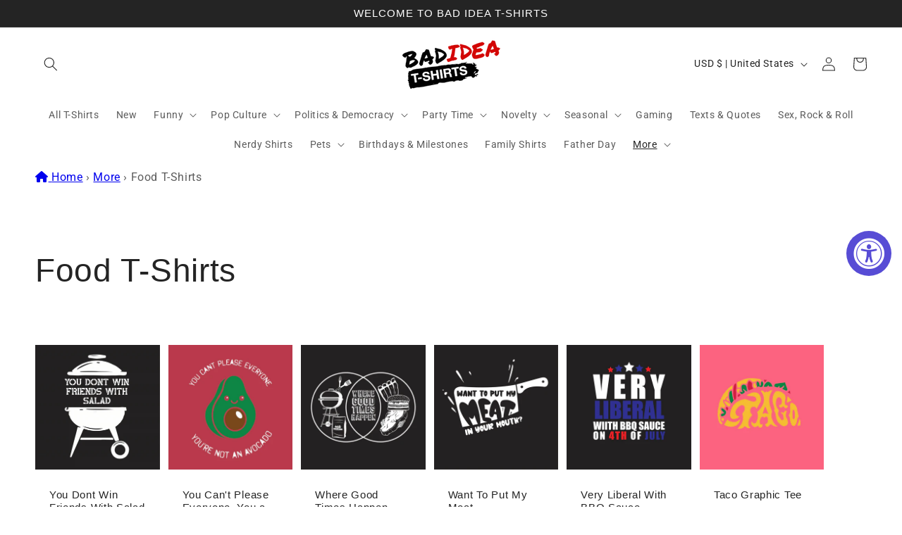

--- FILE ---
content_type: text/html; charset=utf-8
request_url: https://www.badideatshirts.com/collections/food
body_size: 36569
content:
<!doctype html>
<html class="no-js" lang="en">
  <head>
    <meta charset="utf-8">
    <meta http-equiv="X-UA-Compatible" content="IE=edge">
    <meta name="viewport" content="width=device-width,initial-scale=1">
    <meta name="theme-color" content="">
    <link rel="canonical" href="https://www.badideatshirts.com/collections/food">
    <link rel="preconnect" href="https://cdn.shopify.com" crossorigin><link rel="icon" type="image/png" href="//www.badideatshirts.com/cdn/shop/files/bad-idea-logo-200x125_f7527038-946f-4320-a4f1-0b4e5ffb1d80.png?crop=center&height=32&v=1613633597&width=32"><link rel="preconnect" href="https://fonts.shopifycdn.com" crossorigin><title>
      Funny Food T-Shirts
 &ndash; Bad Idea T Shirts</title>

    
      <meta name="description" content="Are you a food lover if yes then Bad Idea T-Shirts offers you best range of Funny Food T-Shirts at low prices. Shop Funny Food T Shirts in any style you want.">
    

    

<meta property="og:site_name" content="Bad Idea T Shirts">
<meta property="og:url" content="https://www.badideatshirts.com/collections/food">
<meta property="og:title" content="Funny Food T-Shirts">
<meta property="og:type" content="website">
<meta property="og:description" content="Are you a food lover if yes then Bad Idea T-Shirts offers you best range of Funny Food T-Shirts at low prices. Shop Funny Food T Shirts in any style you want."><meta property="og:image" content="http://www.badideatshirts.com/cdn/shop/files/bad-idea-logo-200x125_f7527038-946f-4320-a4f1-0b4e5ffb1d80.png?v=1605711551">
  <meta property="og:image:secure_url" content="https://www.badideatshirts.com/cdn/shop/files/bad-idea-logo-200x125_f7527038-946f-4320-a4f1-0b4e5ffb1d80.png?v=1605711551">
  <meta property="og:image:width" content="200">
  <meta property="og:image:height" content="125"><meta name="twitter:card" content="summary_large_image">
<meta name="twitter:title" content="Funny Food T-Shirts">
<meta name="twitter:description" content="Are you a food lover if yes then Bad Idea T-Shirts offers you best range of Funny Food T-Shirts at low prices. Shop Funny Food T Shirts in any style you want.">


    <script src="//www.badideatshirts.com/cdn/shop/t/9/assets/constants.js?v=95358004781563950421686075481" defer="defer"></script>
    <script src="//www.badideatshirts.com/cdn/shop/t/9/assets/pubsub.js?v=2921868252632587581686075481" defer="defer"></script>
    <script src="//www.badideatshirts.com/cdn/shop/t/9/assets/global.js?v=127210358271191040921686075481" defer="defer"></script>
    <script type="text/javascript" src="https://ajax.googleapis.com/ajax/libs/jquery/3.3.1/jquery.min.js" defer="defer"></script>
    
    <script>window.performance && window.performance.mark && window.performance.mark('shopify.content_for_header.start');</script><meta name="facebook-domain-verification" content="ncyzpdgdxw7seocmjaws4un41tklhz">
<meta id="shopify-digital-wallet" name="shopify-digital-wallet" content="/26773520581/digital_wallets/dialog">
<meta name="shopify-checkout-api-token" content="a2e555b1341d7539f4914648d26b96ac">
<meta id="in-context-paypal-metadata" data-shop-id="26773520581" data-venmo-supported="true" data-environment="production" data-locale="en_US" data-paypal-v4="true" data-currency="USD">
<link rel="alternate" type="application/atom+xml" title="Feed" href="/collections/food.atom" />
<link rel="next" href="/collections/food?page=2">
<link rel="alternate" type="application/json+oembed" href="https://www.badideatshirts.com/collections/food.oembed">
<script async="async" src="/checkouts/internal/preloads.js?locale=en-US"></script>
<link rel="preconnect" href="https://shop.app" crossorigin="anonymous">
<script async="async" src="https://shop.app/checkouts/internal/preloads.js?locale=en-US&shop_id=26773520581" crossorigin="anonymous"></script>
<script id="apple-pay-shop-capabilities" type="application/json">{"shopId":26773520581,"countryCode":"US","currencyCode":"USD","merchantCapabilities":["supports3DS"],"merchantId":"gid:\/\/shopify\/Shop\/26773520581","merchantName":"Bad Idea T Shirts","requiredBillingContactFields":["postalAddress","email","phone"],"requiredShippingContactFields":["postalAddress","email","phone"],"shippingType":"shipping","supportedNetworks":["visa","masterCard","amex","discover","elo","jcb"],"total":{"type":"pending","label":"Bad Idea T Shirts","amount":"1.00"},"shopifyPaymentsEnabled":true,"supportsSubscriptions":true}</script>
<script id="shopify-features" type="application/json">{"accessToken":"a2e555b1341d7539f4914648d26b96ac","betas":["rich-media-storefront-analytics"],"domain":"www.badideatshirts.com","predictiveSearch":true,"shopId":26773520581,"locale":"en"}</script>
<script>var Shopify = Shopify || {};
Shopify.shop = "bad-idea-t-shirts.myshopify.com";
Shopify.locale = "en";
Shopify.currency = {"active":"USD","rate":"1.0"};
Shopify.country = "US";
Shopify.theme = {"name":"Ride","id":136972009728,"schema_name":"Ride","schema_version":"9.0.0","theme_store_id":1500,"role":"main"};
Shopify.theme.handle = "null";
Shopify.theme.style = {"id":null,"handle":null};
Shopify.cdnHost = "www.badideatshirts.com/cdn";
Shopify.routes = Shopify.routes || {};
Shopify.routes.root = "/";</script>
<script type="module">!function(o){(o.Shopify=o.Shopify||{}).modules=!0}(window);</script>
<script>!function(o){function n(){var o=[];function n(){o.push(Array.prototype.slice.apply(arguments))}return n.q=o,n}var t=o.Shopify=o.Shopify||{};t.loadFeatures=n(),t.autoloadFeatures=n()}(window);</script>
<script>
  window.ShopifyPay = window.ShopifyPay || {};
  window.ShopifyPay.apiHost = "shop.app\/pay";
  window.ShopifyPay.redirectState = null;
</script>
<script id="shop-js-analytics" type="application/json">{"pageType":"collection"}</script>
<script defer="defer" async type="module" src="//www.badideatshirts.com/cdn/shopifycloud/shop-js/modules/v2/client.init-shop-cart-sync_BdyHc3Nr.en.esm.js"></script>
<script defer="defer" async type="module" src="//www.badideatshirts.com/cdn/shopifycloud/shop-js/modules/v2/chunk.common_Daul8nwZ.esm.js"></script>
<script type="module">
  await import("//www.badideatshirts.com/cdn/shopifycloud/shop-js/modules/v2/client.init-shop-cart-sync_BdyHc3Nr.en.esm.js");
await import("//www.badideatshirts.com/cdn/shopifycloud/shop-js/modules/v2/chunk.common_Daul8nwZ.esm.js");

  window.Shopify.SignInWithShop?.initShopCartSync?.({"fedCMEnabled":true,"windoidEnabled":true});

</script>
<script>
  window.Shopify = window.Shopify || {};
  if (!window.Shopify.featureAssets) window.Shopify.featureAssets = {};
  window.Shopify.featureAssets['shop-js'] = {"shop-cart-sync":["modules/v2/client.shop-cart-sync_QYOiDySF.en.esm.js","modules/v2/chunk.common_Daul8nwZ.esm.js"],"init-fed-cm":["modules/v2/client.init-fed-cm_DchLp9rc.en.esm.js","modules/v2/chunk.common_Daul8nwZ.esm.js"],"shop-button":["modules/v2/client.shop-button_OV7bAJc5.en.esm.js","modules/v2/chunk.common_Daul8nwZ.esm.js"],"init-windoid":["modules/v2/client.init-windoid_DwxFKQ8e.en.esm.js","modules/v2/chunk.common_Daul8nwZ.esm.js"],"shop-cash-offers":["modules/v2/client.shop-cash-offers_DWtL6Bq3.en.esm.js","modules/v2/chunk.common_Daul8nwZ.esm.js","modules/v2/chunk.modal_CQq8HTM6.esm.js"],"shop-toast-manager":["modules/v2/client.shop-toast-manager_CX9r1SjA.en.esm.js","modules/v2/chunk.common_Daul8nwZ.esm.js"],"init-shop-email-lookup-coordinator":["modules/v2/client.init-shop-email-lookup-coordinator_UhKnw74l.en.esm.js","modules/v2/chunk.common_Daul8nwZ.esm.js"],"pay-button":["modules/v2/client.pay-button_DzxNnLDY.en.esm.js","modules/v2/chunk.common_Daul8nwZ.esm.js"],"avatar":["modules/v2/client.avatar_BTnouDA3.en.esm.js"],"init-shop-cart-sync":["modules/v2/client.init-shop-cart-sync_BdyHc3Nr.en.esm.js","modules/v2/chunk.common_Daul8nwZ.esm.js"],"shop-login-button":["modules/v2/client.shop-login-button_D8B466_1.en.esm.js","modules/v2/chunk.common_Daul8nwZ.esm.js","modules/v2/chunk.modal_CQq8HTM6.esm.js"],"init-customer-accounts-sign-up":["modules/v2/client.init-customer-accounts-sign-up_C8fpPm4i.en.esm.js","modules/v2/client.shop-login-button_D8B466_1.en.esm.js","modules/v2/chunk.common_Daul8nwZ.esm.js","modules/v2/chunk.modal_CQq8HTM6.esm.js"],"init-shop-for-new-customer-accounts":["modules/v2/client.init-shop-for-new-customer-accounts_CVTO0Ztu.en.esm.js","modules/v2/client.shop-login-button_D8B466_1.en.esm.js","modules/v2/chunk.common_Daul8nwZ.esm.js","modules/v2/chunk.modal_CQq8HTM6.esm.js"],"init-customer-accounts":["modules/v2/client.init-customer-accounts_dRgKMfrE.en.esm.js","modules/v2/client.shop-login-button_D8B466_1.en.esm.js","modules/v2/chunk.common_Daul8nwZ.esm.js","modules/v2/chunk.modal_CQq8HTM6.esm.js"],"shop-follow-button":["modules/v2/client.shop-follow-button_CkZpjEct.en.esm.js","modules/v2/chunk.common_Daul8nwZ.esm.js","modules/v2/chunk.modal_CQq8HTM6.esm.js"],"lead-capture":["modules/v2/client.lead-capture_BntHBhfp.en.esm.js","modules/v2/chunk.common_Daul8nwZ.esm.js","modules/v2/chunk.modal_CQq8HTM6.esm.js"],"checkout-modal":["modules/v2/client.checkout-modal_CfxcYbTm.en.esm.js","modules/v2/chunk.common_Daul8nwZ.esm.js","modules/v2/chunk.modal_CQq8HTM6.esm.js"],"shop-login":["modules/v2/client.shop-login_Da4GZ2H6.en.esm.js","modules/v2/chunk.common_Daul8nwZ.esm.js","modules/v2/chunk.modal_CQq8HTM6.esm.js"],"payment-terms":["modules/v2/client.payment-terms_MV4M3zvL.en.esm.js","modules/v2/chunk.common_Daul8nwZ.esm.js","modules/v2/chunk.modal_CQq8HTM6.esm.js"]};
</script>
<script>(function() {
  var isLoaded = false;
  function asyncLoad() {
    if (isLoaded) return;
    isLoaded = true;
    var urls = ["https:\/\/accessibly.app\/public\/widget\/run.js?shop=bad-idea-t-shirts.myshopify.com","https:\/\/cdn.doofinder.com\/shopify\/doofinder-installed.js?shop=bad-idea-t-shirts.myshopify.com","https:\/\/node1.itoris.com\/dpo\/storefront\/include.js?shop=bad-idea-t-shirts.myshopify.com"];
    for (var i = 0; i < urls.length; i++) {
      var s = document.createElement('script');
      s.type = 'text/javascript';
      s.async = true;
      s.src = urls[i];
      var x = document.getElementsByTagName('script')[0];
      x.parentNode.insertBefore(s, x);
    }
  };
  if(window.attachEvent) {
    window.attachEvent('onload', asyncLoad);
  } else {
    window.addEventListener('load', asyncLoad, false);
  }
})();</script>
<script id="__st">var __st={"a":26773520581,"offset":-18000,"reqid":"2a2828d9-0d0e-4dcb-a2f7-4676444a65ef-1768939131","pageurl":"www.badideatshirts.com\/collections\/food","u":"6e84ae272faa","p":"collection","rtyp":"collection","rid":262165201093};</script>
<script>window.ShopifyPaypalV4VisibilityTracking = true;</script>
<script id="captcha-bootstrap">!function(){'use strict';const t='contact',e='account',n='new_comment',o=[[t,t],['blogs',n],['comments',n],[t,'customer']],c=[[e,'customer_login'],[e,'guest_login'],[e,'recover_customer_password'],[e,'create_customer']],r=t=>t.map((([t,e])=>`form[action*='/${t}']:not([data-nocaptcha='true']) input[name='form_type'][value='${e}']`)).join(','),a=t=>()=>t?[...document.querySelectorAll(t)].map((t=>t.form)):[];function s(){const t=[...o],e=r(t);return a(e)}const i='password',u='form_key',d=['recaptcha-v3-token','g-recaptcha-response','h-captcha-response',i],f=()=>{try{return window.sessionStorage}catch{return}},m='__shopify_v',_=t=>t.elements[u];function p(t,e,n=!1){try{const o=window.sessionStorage,c=JSON.parse(o.getItem(e)),{data:r}=function(t){const{data:e,action:n}=t;return t[m]||n?{data:e,action:n}:{data:t,action:n}}(c);for(const[e,n]of Object.entries(r))t.elements[e]&&(t.elements[e].value=n);n&&o.removeItem(e)}catch(o){console.error('form repopulation failed',{error:o})}}const l='form_type',E='cptcha';function T(t){t.dataset[E]=!0}const w=window,h=w.document,L='Shopify',v='ce_forms',y='captcha';let A=!1;((t,e)=>{const n=(g='f06e6c50-85a8-45c8-87d0-21a2b65856fe',I='https://cdn.shopify.com/shopifycloud/storefront-forms-hcaptcha/ce_storefront_forms_captcha_hcaptcha.v1.5.2.iife.js',D={infoText:'Protected by hCaptcha',privacyText:'Privacy',termsText:'Terms'},(t,e,n)=>{const o=w[L][v],c=o.bindForm;if(c)return c(t,g,e,D).then(n);var r;o.q.push([[t,g,e,D],n]),r=I,A||(h.body.append(Object.assign(h.createElement('script'),{id:'captcha-provider',async:!0,src:r})),A=!0)});var g,I,D;w[L]=w[L]||{},w[L][v]=w[L][v]||{},w[L][v].q=[],w[L][y]=w[L][y]||{},w[L][y].protect=function(t,e){n(t,void 0,e),T(t)},Object.freeze(w[L][y]),function(t,e,n,w,h,L){const[v,y,A,g]=function(t,e,n){const i=e?o:[],u=t?c:[],d=[...i,...u],f=r(d),m=r(i),_=r(d.filter((([t,e])=>n.includes(e))));return[a(f),a(m),a(_),s()]}(w,h,L),I=t=>{const e=t.target;return e instanceof HTMLFormElement?e:e&&e.form},D=t=>v().includes(t);t.addEventListener('submit',(t=>{const e=I(t);if(!e)return;const n=D(e)&&!e.dataset.hcaptchaBound&&!e.dataset.recaptchaBound,o=_(e),c=g().includes(e)&&(!o||!o.value);(n||c)&&t.preventDefault(),c&&!n&&(function(t){try{if(!f())return;!function(t){const e=f();if(!e)return;const n=_(t);if(!n)return;const o=n.value;o&&e.removeItem(o)}(t);const e=Array.from(Array(32),(()=>Math.random().toString(36)[2])).join('');!function(t,e){_(t)||t.append(Object.assign(document.createElement('input'),{type:'hidden',name:u})),t.elements[u].value=e}(t,e),function(t,e){const n=f();if(!n)return;const o=[...t.querySelectorAll(`input[type='${i}']`)].map((({name:t})=>t)),c=[...d,...o],r={};for(const[a,s]of new FormData(t).entries())c.includes(a)||(r[a]=s);n.setItem(e,JSON.stringify({[m]:1,action:t.action,data:r}))}(t,e)}catch(e){console.error('failed to persist form',e)}}(e),e.submit())}));const S=(t,e)=>{t&&!t.dataset[E]&&(n(t,e.some((e=>e===t))),T(t))};for(const o of['focusin','change'])t.addEventListener(o,(t=>{const e=I(t);D(e)&&S(e,y())}));const B=e.get('form_key'),M=e.get(l),P=B&&M;t.addEventListener('DOMContentLoaded',(()=>{const t=y();if(P)for(const e of t)e.elements[l].value===M&&p(e,B);[...new Set([...A(),...v().filter((t=>'true'===t.dataset.shopifyCaptcha))])].forEach((e=>S(e,t)))}))}(h,new URLSearchParams(w.location.search),n,t,e,['guest_login'])})(!0,!0)}();</script>
<script integrity="sha256-4kQ18oKyAcykRKYeNunJcIwy7WH5gtpwJnB7kiuLZ1E=" data-source-attribution="shopify.loadfeatures" defer="defer" src="//www.badideatshirts.com/cdn/shopifycloud/storefront/assets/storefront/load_feature-a0a9edcb.js" crossorigin="anonymous"></script>
<script crossorigin="anonymous" defer="defer" src="//www.badideatshirts.com/cdn/shopifycloud/storefront/assets/shopify_pay/storefront-65b4c6d7.js?v=20250812"></script>
<script data-source-attribution="shopify.dynamic_checkout.dynamic.init">var Shopify=Shopify||{};Shopify.PaymentButton=Shopify.PaymentButton||{isStorefrontPortableWallets:!0,init:function(){window.Shopify.PaymentButton.init=function(){};var t=document.createElement("script");t.src="https://www.badideatshirts.com/cdn/shopifycloud/portable-wallets/latest/portable-wallets.en.js",t.type="module",document.head.appendChild(t)}};
</script>
<script data-source-attribution="shopify.dynamic_checkout.buyer_consent">
  function portableWalletsHideBuyerConsent(e){var t=document.getElementById("shopify-buyer-consent"),n=document.getElementById("shopify-subscription-policy-button");t&&n&&(t.classList.add("hidden"),t.setAttribute("aria-hidden","true"),n.removeEventListener("click",e))}function portableWalletsShowBuyerConsent(e){var t=document.getElementById("shopify-buyer-consent"),n=document.getElementById("shopify-subscription-policy-button");t&&n&&(t.classList.remove("hidden"),t.removeAttribute("aria-hidden"),n.addEventListener("click",e))}window.Shopify?.PaymentButton&&(window.Shopify.PaymentButton.hideBuyerConsent=portableWalletsHideBuyerConsent,window.Shopify.PaymentButton.showBuyerConsent=portableWalletsShowBuyerConsent);
</script>
<script data-source-attribution="shopify.dynamic_checkout.cart.bootstrap">document.addEventListener("DOMContentLoaded",(function(){function t(){return document.querySelector("shopify-accelerated-checkout-cart, shopify-accelerated-checkout")}if(t())Shopify.PaymentButton.init();else{new MutationObserver((function(e,n){t()&&(Shopify.PaymentButton.init(),n.disconnect())})).observe(document.body,{childList:!0,subtree:!0})}}));
</script>
<link id="shopify-accelerated-checkout-styles" rel="stylesheet" media="screen" href="https://www.badideatshirts.com/cdn/shopifycloud/portable-wallets/latest/accelerated-checkout-backwards-compat.css" crossorigin="anonymous">
<style id="shopify-accelerated-checkout-cart">
        #shopify-buyer-consent {
  margin-top: 1em;
  display: inline-block;
  width: 100%;
}

#shopify-buyer-consent.hidden {
  display: none;
}

#shopify-subscription-policy-button {
  background: none;
  border: none;
  padding: 0;
  text-decoration: underline;
  font-size: inherit;
  cursor: pointer;
}

#shopify-subscription-policy-button::before {
  box-shadow: none;
}

      </style>
<script id="sections-script" data-sections="header" defer="defer" src="//www.badideatshirts.com/cdn/shop/t/9/compiled_assets/scripts.js?v=1099"></script>
<script>window.performance && window.performance.mark && window.performance.mark('shopify.content_for_header.end');</script>


    <style data-shopify>
      @font-face {
  font-family: Roboto;
  font-weight: 400;
  font-style: normal;
  font-display: swap;
  src: url("//www.badideatshirts.com/cdn/fonts/roboto/roboto_n4.2019d890f07b1852f56ce63ba45b2db45d852cba.woff2") format("woff2"),
       url("//www.badideatshirts.com/cdn/fonts/roboto/roboto_n4.238690e0007583582327135619c5f7971652fa9d.woff") format("woff");
}

      @font-face {
  font-family: Roboto;
  font-weight: 700;
  font-style: normal;
  font-display: swap;
  src: url("//www.badideatshirts.com/cdn/fonts/roboto/roboto_n7.f38007a10afbbde8976c4056bfe890710d51dec2.woff2") format("woff2"),
       url("//www.badideatshirts.com/cdn/fonts/roboto/roboto_n7.94bfdd3e80c7be00e128703d245c207769d763f9.woff") format("woff");
}

      @font-face {
  font-family: Roboto;
  font-weight: 400;
  font-style: italic;
  font-display: swap;
  src: url("//www.badideatshirts.com/cdn/fonts/roboto/roboto_i4.57ce898ccda22ee84f49e6b57ae302250655e2d4.woff2") format("woff2"),
       url("//www.badideatshirts.com/cdn/fonts/roboto/roboto_i4.b21f3bd061cbcb83b824ae8c7671a82587b264bf.woff") format("woff");
}

      @font-face {
  font-family: Roboto;
  font-weight: 700;
  font-style: italic;
  font-display: swap;
  src: url("//www.badideatshirts.com/cdn/fonts/roboto/roboto_i7.7ccaf9410746f2c53340607c42c43f90a9005937.woff2") format("woff2"),
       url("//www.badideatshirts.com/cdn/fonts/roboto/roboto_i7.49ec21cdd7148292bffea74c62c0df6e93551516.woff") format("woff");
}

      

      :root {
        --font-body-family: Roboto, sans-serif;
        --font-body-style: normal;
        --font-body-weight: 400;
        --font-body-weight-bold: 700;

        --font-heading-family: Helvetica, Arial, sans-serif;
        --font-heading-style: normal;
        --font-heading-weight: 400;

        --font-body-scale: 1.0;
        --font-heading-scale: 1.15;

        --color-base-text: 36, 36, 36;
        --color-shadow: 36, 36, 36;
        --color-base-background-1: 255, 255, 255;
        --color-base-background-2: 255, 255, 255;
        --color-base-solid-button-labels: 255, 255, 255;
        --color-base-outline-button-labels: 199, 51, 51;
        --color-base-accent-1: 199, 51, 51;
        --color-base-accent-2: 255, 255, 255;
        --payment-terms-background-color: #ffffff;

        --gradient-base-background-1: #ffffff;
        --gradient-base-background-2: #ffffff;
        --gradient-base-accent-1: #c73333;
        --gradient-base-accent-2: #ffffff;

        --media-padding: px;
        --media-border-opacity: 0.1;
        --media-border-width: 0px;
        --media-radius: 0px;
        --media-shadow-opacity: 0.0;
        --media-shadow-horizontal-offset: 0px;
        --media-shadow-vertical-offset: 4px;
        --media-shadow-blur-radius: 5px;
        --media-shadow-visible: 0;

        --page-width: 140rem;
        --page-width-margin: 0rem;

        --product-card-image-padding: 0.0rem;
        --product-card-corner-radius: 0.0rem;
        --product-card-text-alignment: left;
        --product-card-border-width: 0.0rem;
        --product-card-border-opacity: 0.1;
        --product-card-shadow-opacity: 0.0;
        --product-card-shadow-visible: 0;
        --product-card-shadow-horizontal-offset: 0.0rem;
        --product-card-shadow-vertical-offset: 0.4rem;
        --product-card-shadow-blur-radius: 0.5rem;

        --collection-card-image-padding: 0.0rem;
        --collection-card-corner-radius: 0.0rem;
        --collection-card-text-alignment: left;
        --collection-card-border-width: 0.0rem;
        --collection-card-border-opacity: 0.1;
        --collection-card-shadow-opacity: 0.0;
        --collection-card-shadow-visible: 0;
        --collection-card-shadow-horizontal-offset: 0.0rem;
        --collection-card-shadow-vertical-offset: 0.4rem;
        --collection-card-shadow-blur-radius: 0.5rem;

        --blog-card-image-padding: 0.0rem;
        --blog-card-corner-radius: 0.0rem;
        --blog-card-text-alignment: left;
        --blog-card-border-width: 0.0rem;
        --blog-card-border-opacity: 0.1;
        --blog-card-shadow-opacity: 0.0;
        --blog-card-shadow-visible: 0;
        --blog-card-shadow-horizontal-offset: 0.0rem;
        --blog-card-shadow-vertical-offset: 0.4rem;
        --blog-card-shadow-blur-radius: 0.5rem;

        --badge-corner-radius: 4.0rem;

        --popup-border-width: 1px;
        --popup-border-opacity: 0.1;
        --popup-corner-radius: 0px;
        --popup-shadow-opacity: 0.0;
        --popup-shadow-horizontal-offset: 0px;
        --popup-shadow-vertical-offset: 4px;
        --popup-shadow-blur-radius: 5px;

        --drawer-border-width: 1px;
        --drawer-border-opacity: 0.1;
        --drawer-shadow-opacity: 0.0;
        --drawer-shadow-horizontal-offset: 0px;
        --drawer-shadow-vertical-offset: 4px;
        --drawer-shadow-blur-radius: 5px;

        --spacing-sections-desktop: 52px;
        --spacing-sections-mobile: 36px;

        --grid-desktop-vertical-spacing: 12px;
        --grid-desktop-horizontal-spacing: 12px;
        --grid-mobile-vertical-spacing: 6px;
        --grid-mobile-horizontal-spacing: 6px;

        --text-boxes-border-opacity: 0.1;
        --text-boxes-border-width: 0px;
        --text-boxes-radius: 0px;
        --text-boxes-shadow-opacity: 0.0;
        --text-boxes-shadow-visible: 0;
        --text-boxes-shadow-horizontal-offset: 0px;
        --text-boxes-shadow-vertical-offset: 4px;
        --text-boxes-shadow-blur-radius: 5px;

        --buttons-radius: 0px;
        --buttons-radius-outset: 0px;
        --buttons-border-width: 1px;
        --buttons-border-opacity: 1.0;
        --buttons-shadow-opacity: 0.0;
        --buttons-shadow-visible: 0;
        --buttons-shadow-horizontal-offset: 0px;
        --buttons-shadow-vertical-offset: 4px;
        --buttons-shadow-blur-radius: 5px;
        --buttons-border-offset: 0px;

        --inputs-radius: 0px;
        --inputs-border-width: 1px;
        --inputs-border-opacity: 0.55;
        --inputs-shadow-opacity: 0.0;
        --inputs-shadow-horizontal-offset: 0px;
        --inputs-margin-offset: 0px;
        --inputs-shadow-vertical-offset: 4px;
        --inputs-shadow-blur-radius: 5px;
        --inputs-radius-outset: 0px;

        --variant-pills-radius: 40px;
        --variant-pills-border-width: 1px;
        --variant-pills-border-opacity: 0.55;
        --variant-pills-shadow-opacity: 0.0;
        --variant-pills-shadow-horizontal-offset: 0px;
        --variant-pills-shadow-vertical-offset: 4px;
        --variant-pills-shadow-blur-radius: 5px;
      }

      *,
      *::before,
      *::after {
        box-sizing: inherit;
      }

      html {
        box-sizing: border-box;
        font-size: calc(var(--font-body-scale) * 62.5%);
        height: 100%;
      }

      body {
        display: grid;
        grid-template-rows: auto auto 1fr auto;
        grid-template-columns: 100%;
        min-height: 100%;
        margin: 0;
        font-size: 1.5rem;
        letter-spacing: 0.06rem;
        line-height: calc(1 + 0.8 / var(--font-body-scale));
        font-family: var(--font-body-family);
        font-style: var(--font-body-style);
        font-weight: var(--font-body-weight);
      }

      @media screen and (min-width: 750px) {
        body {
          font-size: 1.6rem;
        }
      }
    </style>

    <link href="//www.badideatshirts.com/cdn/shop/t/9/assets/base.css?v=140624990073879848751686075480" rel="stylesheet" type="text/css" media="all" />
<link rel="preload" as="font" href="//www.badideatshirts.com/cdn/fonts/roboto/roboto_n4.2019d890f07b1852f56ce63ba45b2db45d852cba.woff2" type="font/woff2" crossorigin><link rel="stylesheet" href="//www.badideatshirts.com/cdn/shop/t/9/assets/component-predictive-search.css?v=85913294783299393391686075480" media="print" onload="this.media='all'"><script>document.documentElement.className = document.documentElement.className.replace('no-js', 'js');
    if (Shopify.designMode) {
      document.documentElement.classList.add('shopify-design-mode');
    }
    </script>
    <!--DOOFINDER-SHOPIFY--> 
     <script>
  const dfLayerOptions = {
    installationId: '0bd75229-40d4-4cdc-9b83-b5588fb643ac',
    zone: 'us1'
  };

  
/** START SHOPIFY ADD TO CART **/
document.addEventListener('doofinder.cart.add', function(event) {

  const product_endpoint = new URL(event.detail.link).pathname + '.js'

  fetch(product_endpoint, {
      method: 'GET',
      headers: {
        'Content-Type': 'application/json'
      },
    })
    .then(response => {
      return response.json()
    })
    .then(data => {
      variant_id = get_variant_id(parseInt(event.detail.item_id), data)
      if (variant_id) {
        add_to_cart(variant_id, event.detail.amount)
      } else {
        window.location.href = event.detail.link
      }
    })
    .catch((error) => {
      console.error('Error:', error)
    })

  function get_variant_id(product_id, product_data) {
    if (product_data.variants.length > 1) {
      if (is_variant_id_in_list(product_id, product_data.variants)) {
        return product_id
      }
      return false
    } else {
      return product_data.variants[0].id
    }
  }

  function is_variant_id_in_list(variant_id, variant_list) {
    let is_variant = false

    variant_list.forEach(variant => {
      if (variant.id === variant_id) {
        is_variant = true
      }
    })

    return is_variant
  }

  function add_to_cart(id, amount) {
    let formData = {
      'items': [{
        'id': id,
        'quantity': amount
      }],
      sections: "cart-items,cart-icon-bubble,cart-live-region-text,cart-footer"
    }

    const route = window.Shopify.routes.root ?
      window.Shopify.routes.root + 'cart/add.js' :
      window.Shopify.routes.cart_url + '/add.js' ;

    fetch(route, {
        method: 'POST',
        headers: {
          'Content-Type': 'application/json'
        },
        body: JSON.stringify(formData)
      })
      .then(response => response.json())
      .then(data => {renderSections(data.sections)})
      .catch((error) => {
        console.error('Error:', error)
      });
  }

  function renderSections(sections){
    for( section_id in sections ){
      let section = document.querySelector("#"+section_id);
      let section_html = sections[section_id];
      if(section && section_html){
        section.innerHTML = section_html;
      }
    }
  }
});
/** END SHOPIFY ADD TO CART **/


/** START SHOPIFY OPTIONS **/
dfLayerOptions.language = "en";
/** END SHOPIFY OPTIONS **/



  (function (l, a, y, e, r, s) {
    r = l.createElement(a); r.onload = e; r.async = 1; r.src = y;
    s = l.getElementsByTagName(a)[0]; s.parentNode.insertBefore(r, s);
  })(document, 'script', 'https://cdn.doofinder.com/livelayer/1/js/loader.min.js', function () {
    doofinderLoader.load(dfLayerOptions);
  });
</script>
  <!--/DOOFINDER-SHOPIFY--><link href="https://monorail-edge.shopifysvc.com" rel="dns-prefetch">
<script>(function(){if ("sendBeacon" in navigator && "performance" in window) {try {var session_token_from_headers = performance.getEntriesByType('navigation')[0].serverTiming.find(x => x.name == '_s').description;} catch {var session_token_from_headers = undefined;}var session_cookie_matches = document.cookie.match(/_shopify_s=([^;]*)/);var session_token_from_cookie = session_cookie_matches && session_cookie_matches.length === 2 ? session_cookie_matches[1] : "";var session_token = session_token_from_headers || session_token_from_cookie || "";function handle_abandonment_event(e) {var entries = performance.getEntries().filter(function(entry) {return /monorail-edge.shopifysvc.com/.test(entry.name);});if (!window.abandonment_tracked && entries.length === 0) {window.abandonment_tracked = true;var currentMs = Date.now();var navigation_start = performance.timing.navigationStart;var payload = {shop_id: 26773520581,url: window.location.href,navigation_start,duration: currentMs - navigation_start,session_token,page_type: "collection"};window.navigator.sendBeacon("https://monorail-edge.shopifysvc.com/v1/produce", JSON.stringify({schema_id: "online_store_buyer_site_abandonment/1.1",payload: payload,metadata: {event_created_at_ms: currentMs,event_sent_at_ms: currentMs}}));}}window.addEventListener('pagehide', handle_abandonment_event);}}());</script>
<script id="web-pixels-manager-setup">(function e(e,d,r,n,o){if(void 0===o&&(o={}),!Boolean(null===(a=null===(i=window.Shopify)||void 0===i?void 0:i.analytics)||void 0===a?void 0:a.replayQueue)){var i,a;window.Shopify=window.Shopify||{};var t=window.Shopify;t.analytics=t.analytics||{};var s=t.analytics;s.replayQueue=[],s.publish=function(e,d,r){return s.replayQueue.push([e,d,r]),!0};try{self.performance.mark("wpm:start")}catch(e){}var l=function(){var e={modern:/Edge?\/(1{2}[4-9]|1[2-9]\d|[2-9]\d{2}|\d{4,})\.\d+(\.\d+|)|Firefox\/(1{2}[4-9]|1[2-9]\d|[2-9]\d{2}|\d{4,})\.\d+(\.\d+|)|Chrom(ium|e)\/(9{2}|\d{3,})\.\d+(\.\d+|)|(Maci|X1{2}).+ Version\/(15\.\d+|(1[6-9]|[2-9]\d|\d{3,})\.\d+)([,.]\d+|)( \(\w+\)|)( Mobile\/\w+|) Safari\/|Chrome.+OPR\/(9{2}|\d{3,})\.\d+\.\d+|(CPU[ +]OS|iPhone[ +]OS|CPU[ +]iPhone|CPU IPhone OS|CPU iPad OS)[ +]+(15[._]\d+|(1[6-9]|[2-9]\d|\d{3,})[._]\d+)([._]\d+|)|Android:?[ /-](13[3-9]|1[4-9]\d|[2-9]\d{2}|\d{4,})(\.\d+|)(\.\d+|)|Android.+Firefox\/(13[5-9]|1[4-9]\d|[2-9]\d{2}|\d{4,})\.\d+(\.\d+|)|Android.+Chrom(ium|e)\/(13[3-9]|1[4-9]\d|[2-9]\d{2}|\d{4,})\.\d+(\.\d+|)|SamsungBrowser\/([2-9]\d|\d{3,})\.\d+/,legacy:/Edge?\/(1[6-9]|[2-9]\d|\d{3,})\.\d+(\.\d+|)|Firefox\/(5[4-9]|[6-9]\d|\d{3,})\.\d+(\.\d+|)|Chrom(ium|e)\/(5[1-9]|[6-9]\d|\d{3,})\.\d+(\.\d+|)([\d.]+$|.*Safari\/(?![\d.]+ Edge\/[\d.]+$))|(Maci|X1{2}).+ Version\/(10\.\d+|(1[1-9]|[2-9]\d|\d{3,})\.\d+)([,.]\d+|)( \(\w+\)|)( Mobile\/\w+|) Safari\/|Chrome.+OPR\/(3[89]|[4-9]\d|\d{3,})\.\d+\.\d+|(CPU[ +]OS|iPhone[ +]OS|CPU[ +]iPhone|CPU IPhone OS|CPU iPad OS)[ +]+(10[._]\d+|(1[1-9]|[2-9]\d|\d{3,})[._]\d+)([._]\d+|)|Android:?[ /-](13[3-9]|1[4-9]\d|[2-9]\d{2}|\d{4,})(\.\d+|)(\.\d+|)|Mobile Safari.+OPR\/([89]\d|\d{3,})\.\d+\.\d+|Android.+Firefox\/(13[5-9]|1[4-9]\d|[2-9]\d{2}|\d{4,})\.\d+(\.\d+|)|Android.+Chrom(ium|e)\/(13[3-9]|1[4-9]\d|[2-9]\d{2}|\d{4,})\.\d+(\.\d+|)|Android.+(UC? ?Browser|UCWEB|U3)[ /]?(15\.([5-9]|\d{2,})|(1[6-9]|[2-9]\d|\d{3,})\.\d+)\.\d+|SamsungBrowser\/(5\.\d+|([6-9]|\d{2,})\.\d+)|Android.+MQ{2}Browser\/(14(\.(9|\d{2,})|)|(1[5-9]|[2-9]\d|\d{3,})(\.\d+|))(\.\d+|)|K[Aa][Ii]OS\/(3\.\d+|([4-9]|\d{2,})\.\d+)(\.\d+|)/},d=e.modern,r=e.legacy,n=navigator.userAgent;return n.match(d)?"modern":n.match(r)?"legacy":"unknown"}(),u="modern"===l?"modern":"legacy",c=(null!=n?n:{modern:"",legacy:""})[u],f=function(e){return[e.baseUrl,"/wpm","/b",e.hashVersion,"modern"===e.buildTarget?"m":"l",".js"].join("")}({baseUrl:d,hashVersion:r,buildTarget:u}),m=function(e){var d=e.version,r=e.bundleTarget,n=e.surface,o=e.pageUrl,i=e.monorailEndpoint;return{emit:function(e){var a=e.status,t=e.errorMsg,s=(new Date).getTime(),l=JSON.stringify({metadata:{event_sent_at_ms:s},events:[{schema_id:"web_pixels_manager_load/3.1",payload:{version:d,bundle_target:r,page_url:o,status:a,surface:n,error_msg:t},metadata:{event_created_at_ms:s}}]});if(!i)return console&&console.warn&&console.warn("[Web Pixels Manager] No Monorail endpoint provided, skipping logging."),!1;try{return self.navigator.sendBeacon.bind(self.navigator)(i,l)}catch(e){}var u=new XMLHttpRequest;try{return u.open("POST",i,!0),u.setRequestHeader("Content-Type","text/plain"),u.send(l),!0}catch(e){return console&&console.warn&&console.warn("[Web Pixels Manager] Got an unhandled error while logging to Monorail."),!1}}}}({version:r,bundleTarget:l,surface:e.surface,pageUrl:self.location.href,monorailEndpoint:e.monorailEndpoint});try{o.browserTarget=l,function(e){var d=e.src,r=e.async,n=void 0===r||r,o=e.onload,i=e.onerror,a=e.sri,t=e.scriptDataAttributes,s=void 0===t?{}:t,l=document.createElement("script"),u=document.querySelector("head"),c=document.querySelector("body");if(l.async=n,l.src=d,a&&(l.integrity=a,l.crossOrigin="anonymous"),s)for(var f in s)if(Object.prototype.hasOwnProperty.call(s,f))try{l.dataset[f]=s[f]}catch(e){}if(o&&l.addEventListener("load",o),i&&l.addEventListener("error",i),u)u.appendChild(l);else{if(!c)throw new Error("Did not find a head or body element to append the script");c.appendChild(l)}}({src:f,async:!0,onload:function(){if(!function(){var e,d;return Boolean(null===(d=null===(e=window.Shopify)||void 0===e?void 0:e.analytics)||void 0===d?void 0:d.initialized)}()){var d=window.webPixelsManager.init(e)||void 0;if(d){var r=window.Shopify.analytics;r.replayQueue.forEach((function(e){var r=e[0],n=e[1],o=e[2];d.publishCustomEvent(r,n,o)})),r.replayQueue=[],r.publish=d.publishCustomEvent,r.visitor=d.visitor,r.initialized=!0}}},onerror:function(){return m.emit({status:"failed",errorMsg:"".concat(f," has failed to load")})},sri:function(e){var d=/^sha384-[A-Za-z0-9+/=]+$/;return"string"==typeof e&&d.test(e)}(c)?c:"",scriptDataAttributes:o}),m.emit({status:"loading"})}catch(e){m.emit({status:"failed",errorMsg:(null==e?void 0:e.message)||"Unknown error"})}}})({shopId: 26773520581,storefrontBaseUrl: "https://www.badideatshirts.com",extensionsBaseUrl: "https://extensions.shopifycdn.com/cdn/shopifycloud/web-pixels-manager",monorailEndpoint: "https://monorail-edge.shopifysvc.com/unstable/produce_batch",surface: "storefront-renderer",enabledBetaFlags: ["2dca8a86"],webPixelsConfigList: [{"id":"68878592","eventPayloadVersion":"v1","runtimeContext":"LAX","scriptVersion":"1","type":"CUSTOM","privacyPurposes":["ANALYTICS"],"name":"Google Analytics tag (migrated)"},{"id":"shopify-app-pixel","configuration":"{}","eventPayloadVersion":"v1","runtimeContext":"STRICT","scriptVersion":"0450","apiClientId":"shopify-pixel","type":"APP","privacyPurposes":["ANALYTICS","MARKETING"]},{"id":"shopify-custom-pixel","eventPayloadVersion":"v1","runtimeContext":"LAX","scriptVersion":"0450","apiClientId":"shopify-pixel","type":"CUSTOM","privacyPurposes":["ANALYTICS","MARKETING"]}],isMerchantRequest: false,initData: {"shop":{"name":"Bad Idea T Shirts","paymentSettings":{"currencyCode":"USD"},"myshopifyDomain":"bad-idea-t-shirts.myshopify.com","countryCode":"US","storefrontUrl":"https:\/\/www.badideatshirts.com"},"customer":null,"cart":null,"checkout":null,"productVariants":[],"purchasingCompany":null},},"https://www.badideatshirts.com/cdn","fcfee988w5aeb613cpc8e4bc33m6693e112",{"modern":"","legacy":""},{"shopId":"26773520581","storefrontBaseUrl":"https:\/\/www.badideatshirts.com","extensionBaseUrl":"https:\/\/extensions.shopifycdn.com\/cdn\/shopifycloud\/web-pixels-manager","surface":"storefront-renderer","enabledBetaFlags":"[\"2dca8a86\"]","isMerchantRequest":"false","hashVersion":"fcfee988w5aeb613cpc8e4bc33m6693e112","publish":"custom","events":"[[\"page_viewed\",{}],[\"collection_viewed\",{\"collection\":{\"id\":\"262165201093\",\"title\":\"Food T-Shirts\",\"productVariants\":[{\"price\":{\"amount\":19.99,\"currencyCode\":\"USD\"},\"product\":{\"title\":\"You Dont Win Friends With Salad\",\"vendor\":\"Bad Idea T-Shirts™\",\"id\":\"8190831558912\",\"untranslatedTitle\":\"You Dont Win Friends With Salad\",\"url\":\"\/products\/you-dont-win-friends-with-salad\",\"type\":\"\"},\"id\":\"43731907510528\",\"image\":{\"src\":\"\/\/www.badideatshirts.com\/cdn\/shop\/files\/PS_0644_FRIENDS_SALAD.jpg?v=1683033267\"},\"sku\":\"PS_0644_FRIENDS_SALAD\",\"title\":\"Default Title\",\"untranslatedTitle\":\"Default Title\"},{\"price\":{\"amount\":19.99,\"currencyCode\":\"USD\"},\"product\":{\"title\":\"You Can't Please Everyone, You are not an Avocado Funny T Shirt\",\"vendor\":\"Bad Idea T-Shirts™\",\"id\":\"9040692642048\",\"untranslatedTitle\":\"You Can't Please Everyone, You are not an Avocado Funny T Shirt\",\"url\":\"\/products\/ps_1435_not_avocado\",\"type\":\"\"},\"id\":\"46482288673024\",\"image\":{\"src\":\"\/\/www.badideatshirts.com\/cdn\/shop\/files\/PS_1435_1671331c-3eb2-4b31-88a4-fc449fc11661.jpg?v=1741734659\"},\"sku\":\"PS_1435_NOT_AVOCADO\",\"title\":\"Default Title\",\"untranslatedTitle\":\"Default Title\"},{\"price\":{\"amount\":19.99,\"currencyCode\":\"USD\"},\"product\":{\"title\":\"Where Good Times Happen\",\"vendor\":\"Bad Idea T-Shirts™\",\"id\":\"8190827626752\",\"untranslatedTitle\":\"Where Good Times Happen\",\"url\":\"\/products\/where-good-times-happen\",\"type\":\"\"},\"id\":\"43731898073344\",\"image\":{\"src\":\"\/\/www.badideatshirts.com\/cdn\/shop\/files\/PS_0639_GRILL_GOOD.jpg?v=1683031813\"},\"sku\":\"PS_0639_GRILL_GOOD\",\"title\":\"Default Title\",\"untranslatedTitle\":\"Default Title\"},{\"price\":{\"amount\":19.99,\"currencyCode\":\"USD\"},\"product\":{\"title\":\"Want To Put My Meat\",\"vendor\":\"Bad Idea T-Shirts™\",\"id\":\"8190969676032\",\"untranslatedTitle\":\"Want To Put My Meat\",\"url\":\"\/products\/want-to-put-my-meat\",\"type\":\"\"},\"id\":\"43732525187328\",\"image\":{\"src\":\"\/\/www.badideatshirts.com\/cdn\/shop\/files\/PS_0676_MEAT_MOUTH.jpg?v=1683056643\"},\"sku\":\"PS_0676_MEAT_MOUTH\",\"title\":\"Default Title\",\"untranslatedTitle\":\"Default Title\"},{\"price\":{\"amount\":19.99,\"currencyCode\":\"USD\"},\"product\":{\"title\":\"Very Liberal With BBQ Sauce\",\"vendor\":\"Bad Idea T-Shirts™\",\"id\":\"8190964760832\",\"untranslatedTitle\":\"Very Liberal With BBQ Sauce\",\"url\":\"\/products\/very-liberal-with-bbq-sauce\",\"type\":\"\"},\"id\":\"43732459225344\",\"image\":{\"src\":\"\/\/www.badideatshirts.com\/cdn\/shop\/files\/PS_0675_LIBERAL_BBQ.jpg?v=1683055363\"},\"sku\":\"PS_0675_LIBERAL_BBQ\",\"title\":\"Default Title\",\"untranslatedTitle\":\"Default Title\"},{\"price\":{\"amount\":19.99,\"currencyCode\":\"USD\"},\"product\":{\"title\":\"Taco Graphic Tee\",\"vendor\":\"Bad Idea T-Shirts™\",\"id\":\"9040691691776\",\"untranslatedTitle\":\"Taco Graphic Tee\",\"url\":\"\/products\/ps_2742_taco_taco\",\"type\":\"\"},\"id\":\"46482287329536\",\"image\":{\"src\":\"\/\/www.badideatshirts.com\/cdn\/shop\/files\/PS_2742_897ea3a5-41ed-46a3-b4f2-5188dfc16a05.jpg?v=1741734621\"},\"sku\":\"PS_2742_TACO_TACO\",\"title\":\"Default Title\",\"untranslatedTitle\":\"Default Title\"},{\"price\":{\"amount\":19.99,\"currencyCode\":\"USD\"},\"product\":{\"title\":\"Send Noods Mens T Shirt\",\"vendor\":\"Bad Idea T-Shirts™\",\"id\":\"9040687792384\",\"untranslatedTitle\":\"Send Noods Mens T Shirt\",\"url\":\"\/products\/ps_2666_send_noods\",\"type\":\"\"},\"id\":\"46482277007616\",\"image\":{\"src\":\"\/\/www.badideatshirts.com\/cdn\/shop\/files\/PS_2666_db3c5207-2e53-4b0a-a2c2-62e2f945a27b.jpg?v=1741734446\"},\"sku\":\"PS_2666_SEND_NOODS\",\"title\":\"Default Title\",\"untranslatedTitle\":\"Default Title\"},{\"price\":{\"amount\":19.99,\"currencyCode\":\"USD\"},\"product\":{\"title\":\"Republican Democrat Pizza\",\"vendor\":\"Bad Idea T-Shirts™\",\"id\":\"4773515100357\",\"untranslatedTitle\":\"Republican Democrat Pizza\",\"url\":\"\/products\/republican-democrat-pizza\",\"type\":\"Grid 4\"},\"id\":\"32448712933573\",\"image\":{\"src\":\"\/\/www.badideatshirts.com\/cdn\/shop\/products\/DEMOCRAT_PIZZA.jpg?v=1619800107\"},\"sku\":\"PS_2964_DEMOCRAT_PIZZA\",\"title\":\"Default Title\",\"untranslatedTitle\":\"Default Title\"},{\"price\":{\"amount\":19.99,\"currencyCode\":\"USD\"},\"product\":{\"title\":\"Put that Queso in my Face Funny Tee\",\"vendor\":\"Bad Idea T-Shirts™\",\"id\":\"9040692314368\",\"untranslatedTitle\":\"Put that Queso in my Face Funny Tee\",\"url\":\"\/products\/ps_2873_queso\",\"type\":\"\"},\"id\":\"46482288214272\",\"image\":{\"src\":\"\/\/www.badideatshirts.com\/cdn\/shop\/files\/PS_2873_2e1c19c5-ecf2-4cbc-9ef7-5f76c675d63c.jpg?v=1741734645\"},\"sku\":\"PS_2873_QUESO\",\"title\":\"Default Title\",\"untranslatedTitle\":\"Default Title\"},{\"price\":{\"amount\":19.99,\"currencyCode\":\"USD\"},\"product\":{\"title\":\"Pellet Grill? You Mean Outdoor Womens Stove\",\"vendor\":\"Bad Idea T-Shirts™\",\"id\":\"8190962237696\",\"untranslatedTitle\":\"Pellet Grill? You Mean Outdoor Womens Stove\",\"url\":\"\/products\/pellet-grill-you-mean-outdoor-womens-stove\",\"type\":\"\"},\"id\":\"43732439499008\",\"image\":{\"src\":\"\/\/www.badideatshirts.com\/cdn\/shop\/files\/PS_0674_WOMENS_STOVE.jpg?v=1683054899\"},\"sku\":\"PS_0674_WOMENS_STOVE\",\"title\":\"Default Title\",\"untranslatedTitle\":\"Default Title\"},{\"price\":{\"amount\":19.99,\"currencyCode\":\"USD\"},\"product\":{\"title\":\"Nacho Man Funny Shirts for Men\",\"vendor\":\"Bad Idea T-Shirts™\",\"id\":\"9040691527936\",\"untranslatedTitle\":\"Nacho Man Funny Shirts for Men\",\"url\":\"\/products\/ps_2743_nacho_man\",\"type\":\"\"},\"id\":\"46482287100160\",\"image\":{\"src\":\"\/\/www.badideatshirts.com\/cdn\/shop\/files\/PS_2743_487e4a7c-f10f-4057-ae97-67cd7231ad5a.jpg?v=1741734614\"},\"sku\":\"PS_2743_NACHO_MAN\",\"title\":\"Default Title\",\"untranslatedTitle\":\"Default Title\"},{\"price\":{\"amount\":19.99,\"currencyCode\":\"USD\"},\"product\":{\"title\":\"My Wifes Cooking Is So Bad, We Pray After The Meal\",\"vendor\":\"Bad Idea T-Shirts™\",\"id\":\"8190840078592\",\"untranslatedTitle\":\"My Wifes Cooking Is So Bad, We Pray After The Meal\",\"url\":\"\/products\/my-wifes-cooking-is-so-bad-we-pray-after-the-meal\",\"type\":\"\"},\"id\":\"43731931988224\",\"image\":{\"src\":\"\/\/www.badideatshirts.com\/cdn\/shop\/files\/PS_0662_WIFES_COOKING-MRT-ROY.jpg?v=1684513316\"},\"sku\":\"PS_0662_WIFES_COOKING\",\"title\":\"Default Title\",\"untranslatedTitle\":\"Default Title\"},{\"price\":{\"amount\":19.99,\"currencyCode\":\"USD\"},\"product\":{\"title\":\"My Vegan Options Go Home\",\"vendor\":\"Bad Idea T-Shirts™\",\"id\":\"8190966333696\",\"untranslatedTitle\":\"My Vegan Options Go Home\",\"url\":\"\/products\/my-vegan-options-go-home\",\"type\":\"\"},\"id\":\"43732477149440\",\"image\":{\"src\":\"\/\/www.badideatshirts.com\/cdn\/shop\/files\/PS_0677_VEGAN_LEAVE.jpg?v=1683055719\"},\"sku\":\"PS_0677_VEGAN_LEAVE\",\"title\":\"Default Title\",\"untranslatedTitle\":\"Default Title\"},{\"price\":{\"amount\":19.99,\"currencyCode\":\"USD\"},\"product\":{\"title\":\"Live everyday like its Taco Tuesday Tee Shirt\",\"vendor\":\"Bad Idea T-Shirts™\",\"id\":\"9040693461248\",\"untranslatedTitle\":\"Live everyday like its Taco Tuesday Tee Shirt\",\"url\":\"\/products\/ps_2868_taco_tuesday\",\"type\":\"\"},\"id\":\"46482289983744\",\"image\":{\"src\":\"\/\/www.badideatshirts.com\/cdn\/shop\/files\/PS_2868_f43615f8-65fe-4bd2-95a6-76d1f0a0e0af.jpg?v=1741734691\"},\"sku\":\"PS_2868_TACO_TUESDAY\",\"title\":\"Default Title\",\"untranslatedTitle\":\"Default Title\"},{\"price\":{\"amount\":19.99,\"currencyCode\":\"USD\"},\"product\":{\"title\":\"If You Grill It They Will Come\",\"vendor\":\"Bad Idea T-Shirts™\",\"id\":\"8190828642560\",\"untranslatedTitle\":\"If You Grill It They Will Come\",\"url\":\"\/products\/if-you-grill-it-they-will-come\",\"type\":\"\"},\"id\":\"43731901317376\",\"image\":{\"src\":\"\/\/www.badideatshirts.com\/cdn\/shop\/files\/PS_0641_GRILL_COME.jpg?v=1683032241\"},\"sku\":\"PS_0641_GRILL_COME\",\"title\":\"Default Title\",\"untranslatedTitle\":\"Default Title\"},{\"price\":{\"amount\":19.99,\"currencyCode\":\"USD\"},\"product\":{\"title\":\"If It Doesn’t Involve Beer \u0026 BBQ Don't Ask\",\"vendor\":\"Bad Idea T-Shirts™\",\"id\":\"8204490146048\",\"untranslatedTitle\":\"If It Doesn’t Involve Beer \u0026 BBQ Don't Ask\",\"url\":\"\/products\/if-it-doesn-t-involve-beer-bbq-dont-ask\",\"type\":\"Grid 8 (1)\"},\"id\":\"43774007476480\",\"image\":{\"src\":\"\/\/www.badideatshirts.com\/cdn\/shop\/files\/PS_0830_BEER_BBQ_1.jpg?v=1690500536\"},\"sku\":\"PS_0830_BEER_BBQ\",\"title\":\"Default Title\",\"untranslatedTitle\":\"Default Title\"},{\"price\":{\"amount\":19.99,\"currencyCode\":\"USD\"},\"product\":{\"title\":\"If It Doesn't Involve Beer and BBQ, Don't Ask\",\"vendor\":\"Bad Idea T-Shirts™\",\"id\":\"8215263150336\",\"untranslatedTitle\":\"If It Doesn't Involve Beer and BBQ, Don't Ask\",\"url\":\"\/products\/doesnt-involve-beer-and-bbq-don-t-ask\",\"type\":\"\"},\"id\":\"43803100446976\",\"image\":{\"src\":\"\/\/www.badideatshirts.com\/cdn\/shop\/files\/PS_0830_BEER_BBQ.jpg?v=1690497718\"},\"sku\":\"PS_0830_BEER_BBQ\",\"title\":\"Default Title\",\"untranslatedTitle\":\"Default Title\"},{\"price\":{\"amount\":19.99,\"currencyCode\":\"USD\"},\"product\":{\"title\":\"If I Have To Open Box And Add Water It's Homade\",\"vendor\":\"Bad Idea T-Shirts™\",\"id\":\"8190907580672\",\"untranslatedTitle\":\"If I Have To Open Box And Add Water It's Homade\",\"url\":\"\/products\/if-i-have-to-open-box-and-add-water-its-homade\",\"type\":\"\"},\"id\":\"43732110016768\",\"image\":{\"src\":\"\/\/www.badideatshirts.com\/cdn\/shop\/files\/PS_0667_BOX_WATER.jpg?v=1683048199\"},\"sku\":\"PS_0667_BOX_WATER\",\"title\":\"Default Title\",\"untranslatedTitle\":\"Default Title\"},{\"price\":{\"amount\":19.99,\"currencyCode\":\"USD\"},\"product\":{\"title\":\"I'm Voting For Tacos\",\"vendor\":\"Bad Idea T-Shirts™\",\"id\":\"4773481742533\",\"untranslatedTitle\":\"I'm Voting For Tacos\",\"url\":\"\/products\/im-voting-for-tacos\",\"type\":\"Grid 8 (5)\"},\"id\":\"32448673054917\",\"image\":{\"src\":\"\/\/www.badideatshirts.com\/cdn\/shop\/products\/ps_1382_voting_tacos.jpg?v=1619797864\"},\"sku\":\"PS_1382_VOTING_TACOS\",\"title\":\"Default Title\",\"untranslatedTitle\":\"Default Title\"},{\"price\":{\"amount\":19.99,\"currencyCode\":\"USD\"},\"product\":{\"title\":\"I'm Just Here For The Food\",\"vendor\":\"Bad Idea T-Shirts™\",\"id\":\"4773453922501\",\"untranslatedTitle\":\"I'm Just Here For The Food\",\"url\":\"\/products\/im-just-here-for-the-food\",\"type\":\"Grid 8 (1)\"},\"id\":\"32448560660677\",\"image\":{\"src\":\"\/\/www.badideatshirts.com\/cdn\/shop\/products\/PS_3090_HERE_FOOD.jpg?v=1619796263\"},\"sku\":\"PS_3090_HERE_FOOD\",\"title\":\"Default Title\",\"untranslatedTitle\":\"Default Title\"},{\"price\":{\"amount\":19.99,\"currencyCode\":\"USD\"},\"product\":{\"title\":\"I'm Into Fitness. Fitness Whole Pizza In My Mouth\",\"vendor\":\"Bad Idea T-Shirts™\",\"id\":\"4773530042565\",\"untranslatedTitle\":\"I'm Into Fitness. Fitness Whole Pizza In My Mouth\",\"url\":\"\/products\/im-into-fitness-fitness-whole-pizza-in-my-mouth\",\"type\":\"Grid 1\"},\"id\":\"32448749273285\",\"image\":{\"src\":\"\/\/www.badideatshirts.com\/cdn\/shop\/files\/PS_1531_FITNESS_PIZZA_MRT_ROYAL-BIT.jpg?v=1750188430\"},\"sku\":\"PS_1531_FITNESS_PIZZA\",\"title\":\"Default Title\",\"untranslatedTitle\":\"Default Title\"},{\"price\":{\"amount\":19.99,\"currencyCode\":\"USD\"},\"product\":{\"title\":\"I Wonder If Tacos Thinks About Me Too\",\"vendor\":\"Bad Idea T-Shirts™\",\"id\":\"4773459230917\",\"untranslatedTitle\":\"I Wonder If Tacos Thinks About Me Too\",\"url\":\"\/products\/i-wonder-if-tacos-thinks-about-me-too\",\"type\":\"Grid 8 (2)\"},\"id\":\"32448582942917\",\"image\":{\"src\":\"\/\/www.badideatshirts.com\/cdn\/shop\/products\/PS_2938_WONDER_TACOS_LIGHT.jpg?v=1619796587\"},\"sku\":\"PS_2938_WONDER_TACOS\",\"title\":\"Default Title\",\"untranslatedTitle\":\"Default Title\"},{\"price\":{\"amount\":19.99,\"currencyCode\":\"USD\"},\"product\":{\"title\":\"I Wonder If Pizza Thinks About Me Too\",\"vendor\":\"Bad Idea T-Shirts™\",\"id\":\"4773459263685\",\"untranslatedTitle\":\"I Wonder If Pizza Thinks About Me Too\",\"url\":\"\/products\/i-wonder-if-pizza-thinks-about-me-too\",\"type\":\"Grid 8 (2)\"},\"id\":\"32448583336133\",\"image\":{\"src\":\"\/\/www.badideatshirts.com\/cdn\/shop\/products\/PS_2937_WONDER_PIZZA_LIGHT.jpg?v=1619796589\"},\"sku\":\"PS_2937_WONDER_PIZZA\",\"title\":\"Default Title\",\"untranslatedTitle\":\"Default Title\"},{\"price\":{\"amount\":19.99,\"currencyCode\":\"USD\"},\"product\":{\"title\":\"I Want To Grow My Own Food But I Can't Find Bacon Seeds\",\"vendor\":\"Bad Idea T-Shirts™\",\"id\":\"8190840471808\",\"untranslatedTitle\":\"I Want To Grow My Own Food But I Can't Find Bacon Seeds\",\"url\":\"\/products\/i-want-to-grow-my-own-food-but-i-cant-find-bacon-seeds\",\"type\":\"\"},\"id\":\"43731933298944\",\"image\":{\"src\":\"\/\/www.badideatshirts.com\/cdn\/shop\/files\/PS_0663_BACON_SEEDS-MRT-BLK.jpg?v=1684513344\"},\"sku\":\"PS_0663_BACON_SEEDS\",\"title\":\"Default Title\",\"untranslatedTitle\":\"Default Title\"},{\"price\":{\"amount\":19.99,\"currencyCode\":\"USD\"},\"product\":{\"title\":\"I Love Grilling\",\"vendor\":\"Bad Idea T-Shirts™\",\"id\":\"8190834409728\",\"untranslatedTitle\":\"I Love Grilling\",\"url\":\"\/products\/i-love-grilling\",\"type\":\"\"},\"id\":\"43731914785024\",\"image\":{\"src\":\"\/\/www.badideatshirts.com\/cdn\/shop\/files\/PS_0653_HEART_GRILLING-MRT-BLK.jpg?v=1684513185\"},\"sku\":\"PS_0653_HEART_GRILLING\",\"title\":\"Default Title\",\"untranslatedTitle\":\"Default Title\"},{\"price\":{\"amount\":19.99,\"currencyCode\":\"USD\"},\"product\":{\"title\":\"I Love Cheese\",\"vendor\":\"Bad Idea T-Shirts™\",\"id\":\"8190959026432\",\"untranslatedTitle\":\"I Love Cheese\",\"url\":\"\/products\/i-love-cheese\",\"type\":\"\"},\"id\":\"43732420722944\",\"image\":{\"src\":\"\/\/www.badideatshirts.com\/cdn\/shop\/files\/PS_0673_HEART_CHEESE.jpg?v=1683054481\"},\"sku\":\"PS_0673_HEART_CHEESE\",\"title\":\"Default Title\",\"untranslatedTitle\":\"Default Title\"},{\"price\":{\"amount\":19.99,\"currencyCode\":\"USD\"},\"product\":{\"title\":\"I Like Tacos And Maybe 3 People.\",\"vendor\":\"Bad Idea T-Shirts™\",\"id\":\"4773464408261\",\"untranslatedTitle\":\"I Like Tacos And Maybe 3 People.\",\"url\":\"\/products\/i-like-tacos-and-maybe-3-people\",\"type\":\"Grid 8 (3)\"},\"id\":\"32448641597637\",\"image\":{\"src\":\"\/\/www.badideatshirts.com\/cdn\/shop\/products\/ps_2810_tacos_people.jpg?v=1619796838\"},\"sku\":\"PS_2810_TACOS_PEOPLE\",\"title\":\"Default Title\",\"untranslatedTitle\":\"Default Title\"},{\"price\":{\"amount\":19.99,\"currencyCode\":\"USD\"},\"product\":{\"title\":\"I Like Pizza And Maybe 3 People\",\"vendor\":\"Bad Idea T-Shirts™\",\"id\":\"4773464670405\",\"untranslatedTitle\":\"I Like Pizza And Maybe 3 People\",\"url\":\"\/products\/i-like-pizza-and-maybe-3-people\",\"type\":\"Grid 8 (3)\"},\"id\":\"32448644808901\",\"image\":{\"src\":\"\/\/www.badideatshirts.com\/cdn\/shop\/products\/ps_2804_pizza_people.jpg?v=1619796850\"},\"sku\":\"PS_2804_PIZZA_PEOPLE\",\"title\":\"Default Title\",\"untranslatedTitle\":\"Default Title\"},{\"price\":{\"amount\":19.99,\"currencyCode\":\"USD\"},\"product\":{\"title\":\"I Like Cooking My Family And My Pets. Use Commas. Don't Be A Psycho\",\"vendor\":\"Bad Idea T-Shirts™\",\"id\":\"4773518180549\",\"untranslatedTitle\":\"I Like Cooking My Family And My Pets. Use Commas. Don't Be A Psycho\",\"url\":\"\/products\/i-like-cooking-my-family-and-my-pets-use-commas-dont-be-a-psycho\",\"type\":\"Grid 4\"},\"id\":\"32448716112069\",\"image\":{\"src\":\"\/\/www.badideatshirts.com\/cdn\/shop\/products\/ps_0666w_cooking_family.jpg?v=1619800273\"},\"sku\":\"PS_0666W_COOKING_FAMILY\",\"title\":\"Default Title\",\"untranslatedTitle\":\"Default Title\"},{\"price\":{\"amount\":19.99,\"currencyCode\":\"USD\"},\"product\":{\"title\":\"I Have No Idea What Im Doing\",\"vendor\":\"Bad Idea T-Shirts™\",\"id\":\"8190835327232\",\"untranslatedTitle\":\"I Have No Idea What Im Doing\",\"url\":\"\/products\/i-have-no-idea-what-im-doing\",\"type\":\"\"},\"id\":\"43731915997440\",\"image\":{\"src\":\"\/\/www.badideatshirts.com\/cdn\/shop\/files\/PS_0656_NO_IDEA-MRT-BRN.jpg?v=1684513216\"},\"sku\":\"PS_0656_NO_IDEA\",\"title\":\"Default Title\",\"untranslatedTitle\":\"Default Title\"},{\"price\":{\"amount\":19.99,\"currencyCode\":\"USD\"},\"product\":{\"title\":\"I Hate Pizza Said No One Ever\",\"vendor\":\"Bad Idea T-Shirts™\",\"id\":\"4773474402501\",\"untranslatedTitle\":\"I Hate Pizza Said No One Ever\",\"url\":\"\/products\/i-hate-pizza-said-no-one-ever\",\"type\":\"Grid 8 (4)\"},\"id\":\"32448661946565\",\"image\":{\"src\":\"\/\/www.badideatshirts.com\/cdn\/shop\/products\/1665W.jpg?v=1619797407\"},\"sku\":\"PS_1665W_SAID_PIZZA\",\"title\":\"Default Title\",\"untranslatedTitle\":\"Default Title\"},{\"price\":{\"amount\":19.99,\"currencyCode\":\"USD\"},\"product\":{\"title\":\"I Grill Therefore I Am\",\"vendor\":\"Bad Idea T-Shirts™\",\"id\":\"8190829166848\",\"untranslatedTitle\":\"I Grill Therefore I Am\",\"url\":\"\/products\/i-grill-therefore-i-am\",\"type\":\"\"},\"id\":\"43731902365952\",\"image\":{\"src\":\"\/\/www.badideatshirts.com\/cdn\/shop\/files\/PS_0643_I_GRILL.jpg?v=1683032515\"},\"sku\":\"PS_0643_I_GRILL\",\"title\":\"Default Title\",\"untranslatedTitle\":\"Default Title\"},{\"price\":{\"amount\":19.99,\"currencyCode\":\"USD\"},\"product\":{\"title\":\"How To Prepare Tofu\",\"vendor\":\"Bad Idea T-Shirts™\",\"id\":\"8190953292032\",\"untranslatedTitle\":\"How To Prepare Tofu\",\"url\":\"\/products\/how-to-prepare-tofu\",\"type\":\"\"},\"id\":\"43732379205888\",\"image\":{\"src\":\"\/\/www.badideatshirts.com\/cdn\/shop\/files\/PS_0671_TOFU_TRASH.jpg?v=1683053610\"},\"sku\":\"PS_0671_TOFU_TRASH\",\"title\":\"Default Title\",\"untranslatedTitle\":\"Default Title\"},{\"price\":{\"amount\":19.99,\"currencyCode\":\"USD\"},\"product\":{\"title\":\"Here for Tacos Tee\",\"vendor\":\"Bad Idea T-Shirts™\",\"id\":\"9040680059136\",\"untranslatedTitle\":\"Here for Tacos Tee\",\"url\":\"\/products\/ps_3259_here_tacos\",\"type\":\"\"},\"id\":\"46482251874560\",\"image\":{\"src\":\"\/\/www.badideatshirts.com\/cdn\/shop\/files\/PS_3259_51aa88fb-bd01-4f36-8bfc-df1bae140ba7.jpg?v=1741734051\"},\"sku\":\"PS_3259_HERE_TACOS\",\"title\":\"Default Title\",\"untranslatedTitle\":\"Default Title\"},{\"price\":{\"amount\":19.99,\"currencyCode\":\"USD\"},\"product\":{\"title\":\"Grills, Just Wanna Have Fun\",\"vendor\":\"Bad Idea T-Shirts™\",\"id\":\"8190833623296\",\"untranslatedTitle\":\"Grills, Just Wanna Have Fun\",\"url\":\"\/products\/grills-just-wanna-have-fun\",\"type\":\"\"},\"id\":\"43731912753408\",\"image\":{\"src\":\"\/\/www.badideatshirts.com\/cdn\/shop\/files\/PS_0650_GRILLS_FUN.jpg?v=1683034043\"},\"sku\":\"PS_0650_GRILLS_FUN\",\"title\":\"Default Title\",\"untranslatedTitle\":\"Default Title\"},{\"price\":{\"amount\":19.99,\"currencyCode\":\"USD\"},\"product\":{\"title\":\"Grill Marksmen\",\"vendor\":\"Bad Idea T-Shirts™\",\"id\":\"8190833328384\",\"untranslatedTitle\":\"Grill Marksmen\",\"url\":\"\/products\/grill-marksmen\",\"type\":\"\"},\"id\":\"43731912360192\",\"image\":{\"src\":\"\/\/www.badideatshirts.com\/cdn\/shop\/files\/PS_0649_GRILL_MARKSMAN.jpg?v=1683033879\"},\"sku\":\"PS_0649_GRILL_MARKSMAN\",\"title\":\"Default Title\",\"untranslatedTitle\":\"Default Title\"}]}}]]"});</script><script>
  window.ShopifyAnalytics = window.ShopifyAnalytics || {};
  window.ShopifyAnalytics.meta = window.ShopifyAnalytics.meta || {};
  window.ShopifyAnalytics.meta.currency = 'USD';
  var meta = {"products":[{"id":8190831558912,"gid":"gid:\/\/shopify\/Product\/8190831558912","vendor":"Bad Idea T-Shirts™","type":"","handle":"you-dont-win-friends-with-salad","variants":[{"id":43731907510528,"price":1999,"name":"You Dont Win Friends With Salad","public_title":null,"sku":"PS_0644_FRIENDS_SALAD"}],"remote":false},{"id":9040692642048,"gid":"gid:\/\/shopify\/Product\/9040692642048","vendor":"Bad Idea T-Shirts™","type":"","handle":"ps_1435_not_avocado","variants":[{"id":46482288673024,"price":1999,"name":"You Can't Please Everyone, You are not an Avocado Funny T Shirt","public_title":null,"sku":"PS_1435_NOT_AVOCADO"}],"remote":false},{"id":8190827626752,"gid":"gid:\/\/shopify\/Product\/8190827626752","vendor":"Bad Idea T-Shirts™","type":"","handle":"where-good-times-happen","variants":[{"id":43731898073344,"price":1999,"name":"Where Good Times Happen","public_title":null,"sku":"PS_0639_GRILL_GOOD"}],"remote":false},{"id":8190969676032,"gid":"gid:\/\/shopify\/Product\/8190969676032","vendor":"Bad Idea T-Shirts™","type":"","handle":"want-to-put-my-meat","variants":[{"id":43732525187328,"price":1999,"name":"Want To Put My Meat","public_title":null,"sku":"PS_0676_MEAT_MOUTH"}],"remote":false},{"id":8190964760832,"gid":"gid:\/\/shopify\/Product\/8190964760832","vendor":"Bad Idea T-Shirts™","type":"","handle":"very-liberal-with-bbq-sauce","variants":[{"id":43732459225344,"price":1999,"name":"Very Liberal With BBQ Sauce","public_title":null,"sku":"PS_0675_LIBERAL_BBQ"}],"remote":false},{"id":9040691691776,"gid":"gid:\/\/shopify\/Product\/9040691691776","vendor":"Bad Idea T-Shirts™","type":"","handle":"ps_2742_taco_taco","variants":[{"id":46482287329536,"price":1999,"name":"Taco Graphic Tee","public_title":null,"sku":"PS_2742_TACO_TACO"}],"remote":false},{"id":9040687792384,"gid":"gid:\/\/shopify\/Product\/9040687792384","vendor":"Bad Idea T-Shirts™","type":"","handle":"ps_2666_send_noods","variants":[{"id":46482277007616,"price":1999,"name":"Send Noods Mens T Shirt","public_title":null,"sku":"PS_2666_SEND_NOODS"}],"remote":false},{"id":4773515100357,"gid":"gid:\/\/shopify\/Product\/4773515100357","vendor":"Bad Idea T-Shirts™","type":"Grid 4","handle":"republican-democrat-pizza","variants":[{"id":32448712933573,"price":1999,"name":"Republican Democrat Pizza","public_title":null,"sku":"PS_2964_DEMOCRAT_PIZZA"}],"remote":false},{"id":9040692314368,"gid":"gid:\/\/shopify\/Product\/9040692314368","vendor":"Bad Idea T-Shirts™","type":"","handle":"ps_2873_queso","variants":[{"id":46482288214272,"price":1999,"name":"Put that Queso in my Face Funny Tee","public_title":null,"sku":"PS_2873_QUESO"}],"remote":false},{"id":8190962237696,"gid":"gid:\/\/shopify\/Product\/8190962237696","vendor":"Bad Idea T-Shirts™","type":"","handle":"pellet-grill-you-mean-outdoor-womens-stove","variants":[{"id":43732439499008,"price":1999,"name":"Pellet Grill? You Mean Outdoor Womens Stove","public_title":null,"sku":"PS_0674_WOMENS_STOVE"}],"remote":false},{"id":9040691527936,"gid":"gid:\/\/shopify\/Product\/9040691527936","vendor":"Bad Idea T-Shirts™","type":"","handle":"ps_2743_nacho_man","variants":[{"id":46482287100160,"price":1999,"name":"Nacho Man Funny Shirts for Men","public_title":null,"sku":"PS_2743_NACHO_MAN"}],"remote":false},{"id":8190840078592,"gid":"gid:\/\/shopify\/Product\/8190840078592","vendor":"Bad Idea T-Shirts™","type":"","handle":"my-wifes-cooking-is-so-bad-we-pray-after-the-meal","variants":[{"id":43731931988224,"price":1999,"name":"My Wifes Cooking Is So Bad, We Pray After The Meal","public_title":null,"sku":"PS_0662_WIFES_COOKING"}],"remote":false},{"id":8190966333696,"gid":"gid:\/\/shopify\/Product\/8190966333696","vendor":"Bad Idea T-Shirts™","type":"","handle":"my-vegan-options-go-home","variants":[{"id":43732477149440,"price":1999,"name":"My Vegan Options Go Home","public_title":null,"sku":"PS_0677_VEGAN_LEAVE"}],"remote":false},{"id":9040693461248,"gid":"gid:\/\/shopify\/Product\/9040693461248","vendor":"Bad Idea T-Shirts™","type":"","handle":"ps_2868_taco_tuesday","variants":[{"id":46482289983744,"price":1999,"name":"Live everyday like its Taco Tuesday Tee Shirt","public_title":null,"sku":"PS_2868_TACO_TUESDAY"}],"remote":false},{"id":8190828642560,"gid":"gid:\/\/shopify\/Product\/8190828642560","vendor":"Bad Idea T-Shirts™","type":"","handle":"if-you-grill-it-they-will-come","variants":[{"id":43731901317376,"price":1999,"name":"If You Grill It They Will Come","public_title":null,"sku":"PS_0641_GRILL_COME"}],"remote":false},{"id":8204490146048,"gid":"gid:\/\/shopify\/Product\/8204490146048","vendor":"Bad Idea T-Shirts™","type":"Grid 8 (1)","handle":"if-it-doesn-t-involve-beer-bbq-dont-ask","variants":[{"id":43774007476480,"price":1999,"name":"If It Doesn’t Involve Beer \u0026 BBQ Don't Ask","public_title":null,"sku":"PS_0830_BEER_BBQ"}],"remote":false},{"id":8215263150336,"gid":"gid:\/\/shopify\/Product\/8215263150336","vendor":"Bad Idea T-Shirts™","type":"","handle":"doesnt-involve-beer-and-bbq-don-t-ask","variants":[{"id":43803100446976,"price":1999,"name":"If It Doesn't Involve Beer and BBQ, Don't Ask","public_title":null,"sku":"PS_0830_BEER_BBQ"}],"remote":false},{"id":8190907580672,"gid":"gid:\/\/shopify\/Product\/8190907580672","vendor":"Bad Idea T-Shirts™","type":"","handle":"if-i-have-to-open-box-and-add-water-its-homade","variants":[{"id":43732110016768,"price":1999,"name":"If I Have To Open Box And Add Water It's Homade","public_title":null,"sku":"PS_0667_BOX_WATER"}],"remote":false},{"id":4773481742533,"gid":"gid:\/\/shopify\/Product\/4773481742533","vendor":"Bad Idea T-Shirts™","type":"Grid 8 (5)","handle":"im-voting-for-tacos","variants":[{"id":32448673054917,"price":1999,"name":"I'm Voting For Tacos","public_title":null,"sku":"PS_1382_VOTING_TACOS"}],"remote":false},{"id":4773453922501,"gid":"gid:\/\/shopify\/Product\/4773453922501","vendor":"Bad Idea T-Shirts™","type":"Grid 8 (1)","handle":"im-just-here-for-the-food","variants":[{"id":32448560660677,"price":1999,"name":"I'm Just Here For The Food","public_title":null,"sku":"PS_3090_HERE_FOOD"}],"remote":false},{"id":4773530042565,"gid":"gid:\/\/shopify\/Product\/4773530042565","vendor":"Bad Idea T-Shirts™","type":"Grid 1","handle":"im-into-fitness-fitness-whole-pizza-in-my-mouth","variants":[{"id":32448749273285,"price":1999,"name":"I'm Into Fitness. Fitness Whole Pizza In My Mouth","public_title":null,"sku":"PS_1531_FITNESS_PIZZA"}],"remote":false},{"id":4773459230917,"gid":"gid:\/\/shopify\/Product\/4773459230917","vendor":"Bad Idea T-Shirts™","type":"Grid 8 (2)","handle":"i-wonder-if-tacos-thinks-about-me-too","variants":[{"id":32448582942917,"price":1999,"name":"I Wonder If Tacos Thinks About Me Too","public_title":null,"sku":"PS_2938_WONDER_TACOS"}],"remote":false},{"id":4773459263685,"gid":"gid:\/\/shopify\/Product\/4773459263685","vendor":"Bad Idea T-Shirts™","type":"Grid 8 (2)","handle":"i-wonder-if-pizza-thinks-about-me-too","variants":[{"id":32448583336133,"price":1999,"name":"I Wonder If Pizza Thinks About Me Too","public_title":null,"sku":"PS_2937_WONDER_PIZZA"}],"remote":false},{"id":8190840471808,"gid":"gid:\/\/shopify\/Product\/8190840471808","vendor":"Bad Idea T-Shirts™","type":"","handle":"i-want-to-grow-my-own-food-but-i-cant-find-bacon-seeds","variants":[{"id":43731933298944,"price":1999,"name":"I Want To Grow My Own Food But I Can't Find Bacon Seeds","public_title":null,"sku":"PS_0663_BACON_SEEDS"}],"remote":false},{"id":8190834409728,"gid":"gid:\/\/shopify\/Product\/8190834409728","vendor":"Bad Idea T-Shirts™","type":"","handle":"i-love-grilling","variants":[{"id":43731914785024,"price":1999,"name":"I Love Grilling","public_title":null,"sku":"PS_0653_HEART_GRILLING"}],"remote":false},{"id":8190959026432,"gid":"gid:\/\/shopify\/Product\/8190959026432","vendor":"Bad Idea T-Shirts™","type":"","handle":"i-love-cheese","variants":[{"id":43732420722944,"price":1999,"name":"I Love Cheese","public_title":null,"sku":"PS_0673_HEART_CHEESE"}],"remote":false},{"id":4773464408261,"gid":"gid:\/\/shopify\/Product\/4773464408261","vendor":"Bad Idea T-Shirts™","type":"Grid 8 (3)","handle":"i-like-tacos-and-maybe-3-people","variants":[{"id":32448641597637,"price":1999,"name":"I Like Tacos And Maybe 3 People.","public_title":null,"sku":"PS_2810_TACOS_PEOPLE"}],"remote":false},{"id":4773464670405,"gid":"gid:\/\/shopify\/Product\/4773464670405","vendor":"Bad Idea T-Shirts™","type":"Grid 8 (3)","handle":"i-like-pizza-and-maybe-3-people","variants":[{"id":32448644808901,"price":1999,"name":"I Like Pizza And Maybe 3 People","public_title":null,"sku":"PS_2804_PIZZA_PEOPLE"}],"remote":false},{"id":4773518180549,"gid":"gid:\/\/shopify\/Product\/4773518180549","vendor":"Bad Idea T-Shirts™","type":"Grid 4","handle":"i-like-cooking-my-family-and-my-pets-use-commas-dont-be-a-psycho","variants":[{"id":32448716112069,"price":1999,"name":"I Like Cooking My Family And My Pets. Use Commas. Don't Be A Psycho","public_title":null,"sku":"PS_0666W_COOKING_FAMILY"}],"remote":false},{"id":8190835327232,"gid":"gid:\/\/shopify\/Product\/8190835327232","vendor":"Bad Idea T-Shirts™","type":"","handle":"i-have-no-idea-what-im-doing","variants":[{"id":43731915997440,"price":1999,"name":"I Have No Idea What Im Doing","public_title":null,"sku":"PS_0656_NO_IDEA"}],"remote":false},{"id":4773474402501,"gid":"gid:\/\/shopify\/Product\/4773474402501","vendor":"Bad Idea T-Shirts™","type":"Grid 8 (4)","handle":"i-hate-pizza-said-no-one-ever","variants":[{"id":32448661946565,"price":1999,"name":"I Hate Pizza Said No One Ever","public_title":null,"sku":"PS_1665W_SAID_PIZZA"}],"remote":false},{"id":8190829166848,"gid":"gid:\/\/shopify\/Product\/8190829166848","vendor":"Bad Idea T-Shirts™","type":"","handle":"i-grill-therefore-i-am","variants":[{"id":43731902365952,"price":1999,"name":"I Grill Therefore I Am","public_title":null,"sku":"PS_0643_I_GRILL"}],"remote":false},{"id":8190953292032,"gid":"gid:\/\/shopify\/Product\/8190953292032","vendor":"Bad Idea T-Shirts™","type":"","handle":"how-to-prepare-tofu","variants":[{"id":43732379205888,"price":1999,"name":"How To Prepare Tofu","public_title":null,"sku":"PS_0671_TOFU_TRASH"}],"remote":false},{"id":9040680059136,"gid":"gid:\/\/shopify\/Product\/9040680059136","vendor":"Bad Idea T-Shirts™","type":"","handle":"ps_3259_here_tacos","variants":[{"id":46482251874560,"price":1999,"name":"Here for Tacos Tee","public_title":null,"sku":"PS_3259_HERE_TACOS"}],"remote":false},{"id":8190833623296,"gid":"gid:\/\/shopify\/Product\/8190833623296","vendor":"Bad Idea T-Shirts™","type":"","handle":"grills-just-wanna-have-fun","variants":[{"id":43731912753408,"price":1999,"name":"Grills, Just Wanna Have Fun","public_title":null,"sku":"PS_0650_GRILLS_FUN"}],"remote":false},{"id":8190833328384,"gid":"gid:\/\/shopify\/Product\/8190833328384","vendor":"Bad Idea T-Shirts™","type":"","handle":"grill-marksmen","variants":[{"id":43731912360192,"price":1999,"name":"Grill Marksmen","public_title":null,"sku":"PS_0649_GRILL_MARKSMAN"}],"remote":false}],"page":{"pageType":"collection","resourceType":"collection","resourceId":262165201093,"requestId":"2a2828d9-0d0e-4dcb-a2f7-4676444a65ef-1768939131"}};
  for (var attr in meta) {
    window.ShopifyAnalytics.meta[attr] = meta[attr];
  }
</script>
<script class="analytics">
  (function () {
    var customDocumentWrite = function(content) {
      var jquery = null;

      if (window.jQuery) {
        jquery = window.jQuery;
      } else if (window.Checkout && window.Checkout.$) {
        jquery = window.Checkout.$;
      }

      if (jquery) {
        jquery('body').append(content);
      }
    };

    var hasLoggedConversion = function(token) {
      if (token) {
        return document.cookie.indexOf('loggedConversion=' + token) !== -1;
      }
      return false;
    }

    var setCookieIfConversion = function(token) {
      if (token) {
        var twoMonthsFromNow = new Date(Date.now());
        twoMonthsFromNow.setMonth(twoMonthsFromNow.getMonth() + 2);

        document.cookie = 'loggedConversion=' + token + '; expires=' + twoMonthsFromNow;
      }
    }

    var trekkie = window.ShopifyAnalytics.lib = window.trekkie = window.trekkie || [];
    if (trekkie.integrations) {
      return;
    }
    trekkie.methods = [
      'identify',
      'page',
      'ready',
      'track',
      'trackForm',
      'trackLink'
    ];
    trekkie.factory = function(method) {
      return function() {
        var args = Array.prototype.slice.call(arguments);
        args.unshift(method);
        trekkie.push(args);
        return trekkie;
      };
    };
    for (var i = 0; i < trekkie.methods.length; i++) {
      var key = trekkie.methods[i];
      trekkie[key] = trekkie.factory(key);
    }
    trekkie.load = function(config) {
      trekkie.config = config || {};
      trekkie.config.initialDocumentCookie = document.cookie;
      var first = document.getElementsByTagName('script')[0];
      var script = document.createElement('script');
      script.type = 'text/javascript';
      script.onerror = function(e) {
        var scriptFallback = document.createElement('script');
        scriptFallback.type = 'text/javascript';
        scriptFallback.onerror = function(error) {
                var Monorail = {
      produce: function produce(monorailDomain, schemaId, payload) {
        var currentMs = new Date().getTime();
        var event = {
          schema_id: schemaId,
          payload: payload,
          metadata: {
            event_created_at_ms: currentMs,
            event_sent_at_ms: currentMs
          }
        };
        return Monorail.sendRequest("https://" + monorailDomain + "/v1/produce", JSON.stringify(event));
      },
      sendRequest: function sendRequest(endpointUrl, payload) {
        // Try the sendBeacon API
        if (window && window.navigator && typeof window.navigator.sendBeacon === 'function' && typeof window.Blob === 'function' && !Monorail.isIos12()) {
          var blobData = new window.Blob([payload], {
            type: 'text/plain'
          });

          if (window.navigator.sendBeacon(endpointUrl, blobData)) {
            return true;
          } // sendBeacon was not successful

        } // XHR beacon

        var xhr = new XMLHttpRequest();

        try {
          xhr.open('POST', endpointUrl);
          xhr.setRequestHeader('Content-Type', 'text/plain');
          xhr.send(payload);
        } catch (e) {
          console.log(e);
        }

        return false;
      },
      isIos12: function isIos12() {
        return window.navigator.userAgent.lastIndexOf('iPhone; CPU iPhone OS 12_') !== -1 || window.navigator.userAgent.lastIndexOf('iPad; CPU OS 12_') !== -1;
      }
    };
    Monorail.produce('monorail-edge.shopifysvc.com',
      'trekkie_storefront_load_errors/1.1',
      {shop_id: 26773520581,
      theme_id: 136972009728,
      app_name: "storefront",
      context_url: window.location.href,
      source_url: "//www.badideatshirts.com/cdn/s/trekkie.storefront.cd680fe47e6c39ca5d5df5f0a32d569bc48c0f27.min.js"});

        };
        scriptFallback.async = true;
        scriptFallback.src = '//www.badideatshirts.com/cdn/s/trekkie.storefront.cd680fe47e6c39ca5d5df5f0a32d569bc48c0f27.min.js';
        first.parentNode.insertBefore(scriptFallback, first);
      };
      script.async = true;
      script.src = '//www.badideatshirts.com/cdn/s/trekkie.storefront.cd680fe47e6c39ca5d5df5f0a32d569bc48c0f27.min.js';
      first.parentNode.insertBefore(script, first);
    };
    trekkie.load(
      {"Trekkie":{"appName":"storefront","development":false,"defaultAttributes":{"shopId":26773520581,"isMerchantRequest":null,"themeId":136972009728,"themeCityHash":"2409661520222554629","contentLanguage":"en","currency":"USD","eventMetadataId":"d9f761bc-79c9-455c-a43d-b0b10d6a3361"},"isServerSideCookieWritingEnabled":true,"monorailRegion":"shop_domain","enabledBetaFlags":["65f19447"]},"Session Attribution":{},"S2S":{"facebookCapiEnabled":false,"source":"trekkie-storefront-renderer","apiClientId":580111}}
    );

    var loaded = false;
    trekkie.ready(function() {
      if (loaded) return;
      loaded = true;

      window.ShopifyAnalytics.lib = window.trekkie;

      var originalDocumentWrite = document.write;
      document.write = customDocumentWrite;
      try { window.ShopifyAnalytics.merchantGoogleAnalytics.call(this); } catch(error) {};
      document.write = originalDocumentWrite;

      window.ShopifyAnalytics.lib.page(null,{"pageType":"collection","resourceType":"collection","resourceId":262165201093,"requestId":"2a2828d9-0d0e-4dcb-a2f7-4676444a65ef-1768939131","shopifyEmitted":true});

      var match = window.location.pathname.match(/checkouts\/(.+)\/(thank_you|post_purchase)/)
      var token = match? match[1]: undefined;
      if (!hasLoggedConversion(token)) {
        setCookieIfConversion(token);
        window.ShopifyAnalytics.lib.track("Viewed Product Category",{"currency":"USD","category":"Collection: food","collectionName":"food","collectionId":262165201093,"nonInteraction":true},undefined,undefined,{"shopifyEmitted":true});
      }
    });


        var eventsListenerScript = document.createElement('script');
        eventsListenerScript.async = true;
        eventsListenerScript.src = "//www.badideatshirts.com/cdn/shopifycloud/storefront/assets/shop_events_listener-3da45d37.js";
        document.getElementsByTagName('head')[0].appendChild(eventsListenerScript);

})();</script>
  <script>
  if (!window.ga || (window.ga && typeof window.ga !== 'function')) {
    window.ga = function ga() {
      (window.ga.q = window.ga.q || []).push(arguments);
      if (window.Shopify && window.Shopify.analytics && typeof window.Shopify.analytics.publish === 'function') {
        window.Shopify.analytics.publish("ga_stub_called", {}, {sendTo: "google_osp_migration"});
      }
      console.error("Shopify's Google Analytics stub called with:", Array.from(arguments), "\nSee https://help.shopify.com/manual/promoting-marketing/pixels/pixel-migration#google for more information.");
    };
    if (window.Shopify && window.Shopify.analytics && typeof window.Shopify.analytics.publish === 'function') {
      window.Shopify.analytics.publish("ga_stub_initialized", {}, {sendTo: "google_osp_migration"});
    }
  }
</script>
<script
  defer
  src="https://www.badideatshirts.com/cdn/shopifycloud/perf-kit/shopify-perf-kit-3.0.4.min.js"
  data-application="storefront-renderer"
  data-shop-id="26773520581"
  data-render-region="gcp-us-central1"
  data-page-type="collection"
  data-theme-instance-id="136972009728"
  data-theme-name="Ride"
  data-theme-version="9.0.0"
  data-monorail-region="shop_domain"
  data-resource-timing-sampling-rate="10"
  data-shs="true"
  data-shs-beacon="true"
  data-shs-export-with-fetch="true"
  data-shs-logs-sample-rate="1"
  data-shs-beacon-endpoint="https://www.badideatshirts.com/api/collect"
></script>
</head>

  <body class="gradient">
    <a class="skip-to-content-link button visually-hidden" href="#MainContent">
      Skip to content
    </a><!-- BEGIN sections: header-group -->
<div id="shopify-section-sections--16783831269632__announcement-bar" class="shopify-section shopify-section-group-header-group announcement-bar-section"><div class="announcement-bar color-inverse gradient" role="region" aria-label="Announcement" ><div class="page-width">
                <p class="announcement-bar__message center h5">
                  <span>WELCOME TO BAD IDEA T-SHIRTS</span></p>
              </div></div>
</div><div id="shopify-section-sections--16783831269632__header" class="shopify-section shopify-section-group-header-group section-header"><link rel="stylesheet" href="//www.badideatshirts.com/cdn/shop/t/9/assets/component-list-menu.css?v=151968516119678728991686075480" media="print" onload="this.media='all'">
<link rel="stylesheet" href="//www.badideatshirts.com/cdn/shop/t/9/assets/component-search.css?v=184225813856820874251686075481" media="print" onload="this.media='all'">
<link rel="stylesheet" href="//www.badideatshirts.com/cdn/shop/t/9/assets/component-menu-drawer.css?v=94074963897493609391686075480" media="print" onload="this.media='all'">
<link rel="stylesheet" href="//www.badideatshirts.com/cdn/shop/t/9/assets/component-cart-notification.css?v=108833082844665799571686075480" media="print" onload="this.media='all'">
<link rel="stylesheet" href="//www.badideatshirts.com/cdn/shop/t/9/assets/component-cart-items.css?v=29412722223528841861686075480" media="print" onload="this.media='all'"><link rel="stylesheet" href="//www.badideatshirts.com/cdn/shop/t/9/assets/component-price.css?v=65402837579211014041686075480" media="print" onload="this.media='all'">
  <link rel="stylesheet" href="//www.badideatshirts.com/cdn/shop/t/9/assets/component-loading-overlay.css?v=167310470843593579841686075480" media="print" onload="this.media='all'"><link rel="stylesheet" href="//www.badideatshirts.com/cdn/shop/t/9/assets/component-mega-menu.css?v=106454108107686398031686075480" media="print" onload="this.media='all'">
  <noscript><link href="//www.badideatshirts.com/cdn/shop/t/9/assets/component-mega-menu.css?v=106454108107686398031686075480" rel="stylesheet" type="text/css" media="all" /></noscript><link href="//www.badideatshirts.com/cdn/shop/t/9/assets/component-localization-form.css?v=173603692892863148811686075480" rel="stylesheet" type="text/css" media="all" />
<noscript><link href="//www.badideatshirts.com/cdn/shop/t/9/assets/component-list-menu.css?v=151968516119678728991686075480" rel="stylesheet" type="text/css" media="all" /></noscript>
<noscript><link href="//www.badideatshirts.com/cdn/shop/t/9/assets/component-search.css?v=184225813856820874251686075481" rel="stylesheet" type="text/css" media="all" /></noscript>
<noscript><link href="//www.badideatshirts.com/cdn/shop/t/9/assets/component-menu-drawer.css?v=94074963897493609391686075480" rel="stylesheet" type="text/css" media="all" /></noscript>
<noscript><link href="//www.badideatshirts.com/cdn/shop/t/9/assets/component-cart-notification.css?v=108833082844665799571686075480" rel="stylesheet" type="text/css" media="all" /></noscript>
<noscript><link href="//www.badideatshirts.com/cdn/shop/t/9/assets/component-cart-items.css?v=29412722223528841861686075480" rel="stylesheet" type="text/css" media="all" /></noscript>

<style>
  header-drawer {
    justify-self: start;
    margin-left: -1.2rem;
  }@media screen and (min-width: 990px) {
      header-drawer {
        display: none;
      }
    }.menu-drawer-container {
    display: flex;
  }

  .list-menu {
    list-style: none;
    padding: 0;
    margin: 0;
  }

  .list-menu--inline {
    display: inline-flex;
    flex-wrap: wrap;
  }

  summary.list-menu__item {
    padding-right: 2.7rem;
  }

  .list-menu__item {
    display: flex;
    align-items: center;
    line-height: calc(1 + 0.3 / var(--font-body-scale));
  }

  .list-menu__item--link {
    text-decoration: none;
    padding-bottom: 1rem;
    padding-top: 1rem;
    line-height: calc(1 + 0.8 / var(--font-body-scale));
  }

  @media screen and (min-width: 750px) {
    .list-menu__item--link {
      padding-bottom: 0.5rem;
      padding-top: 0.5rem;
    }
  }
</style><style data-shopify>.header {
    padding-top: 0px;
    padding-bottom: 0px;
  }

  .section-header {
    position: sticky; /* This is for fixing a Safari z-index issue. PR #2147 */
    margin-bottom: 0px;
  }

  @media screen and (min-width: 750px) {
    .section-header {
      margin-bottom: 0px;
    }
  }

  @media screen and (min-width: 990px) {
    .header {
      padding-top: 0px;
      padding-bottom: 0px;
    }
  }</style><script src="//www.badideatshirts.com/cdn/shop/t/9/assets/details-disclosure.js?v=153497636716254413831686075481" defer="defer"></script>
<script src="//www.badideatshirts.com/cdn/shop/t/9/assets/details-modal.js?v=4511761896672669691686075481" defer="defer"></script>
<script src="//www.badideatshirts.com/cdn/shop/t/9/assets/cart-notification.js?v=160453272920806432391686075480" defer="defer"></script>
<script src="//www.badideatshirts.com/cdn/shop/t/9/assets/search-form.js?v=113639710312857635801686075481" defer="defer"></script><script src="//www.badideatshirts.com/cdn/shop/t/9/assets/localization-form.js?v=131562513936691783521686075481" defer="defer"></script><svg xmlns="http://www.w3.org/2000/svg" class="hidden">
  <symbol id="icon-search" viewbox="0 0 18 19" fill="none">
    <path fill-rule="evenodd" clip-rule="evenodd" d="M11.03 11.68A5.784 5.784 0 112.85 3.5a5.784 5.784 0 018.18 8.18zm.26 1.12a6.78 6.78 0 11.72-.7l5.4 5.4a.5.5 0 11-.71.7l-5.41-5.4z" fill="currentColor"/>
  </symbol>

  <symbol id="icon-reset" class="icon icon-close"  fill="none" viewBox="0 0 18 18" stroke="currentColor">
    <circle r="8.5" cy="9" cx="9" stroke-opacity="0.2"/>
    <path d="M6.82972 6.82915L1.17193 1.17097" stroke-linecap="round" stroke-linejoin="round" transform="translate(5 5)"/>
    <path d="M1.22896 6.88502L6.77288 1.11523" stroke-linecap="round" stroke-linejoin="round" transform="translate(5 5)"/>
  </symbol>

  <symbol id="icon-close" class="icon icon-close" fill="none" viewBox="0 0 18 17">
    <path d="M.865 15.978a.5.5 0 00.707.707l7.433-7.431 7.579 7.282a.501.501 0 00.846-.37.5.5 0 00-.153-.351L9.712 8.546l7.417-7.416a.5.5 0 10-.707-.708L8.991 7.853 1.413.573a.5.5 0 10-.693.72l7.563 7.268-7.418 7.417z" fill="currentColor">
  </symbol>
</svg><div class="header-wrapper color-background-1 gradient">
  <header class="header header--top-center header--mobile-left page-width header--has-menu"><header-drawer data-breakpoint="tablet">
        <details id="Details-menu-drawer-container" class="menu-drawer-container">
          <summary class="header__icon header__icon--menu header__icon--summary link focus-inset" aria-label="Menu">
            <span>
              <svg
  xmlns="http://www.w3.org/2000/svg"
  aria-hidden="true"
  focusable="false"
  class="icon icon-hamburger"
  fill="none"
  viewBox="0 0 18 16"
>
  <path d="M1 .5a.5.5 0 100 1h15.71a.5.5 0 000-1H1zM.5 8a.5.5 0 01.5-.5h15.71a.5.5 0 010 1H1A.5.5 0 01.5 8zm0 7a.5.5 0 01.5-.5h15.71a.5.5 0 010 1H1a.5.5 0 01-.5-.5z" fill="currentColor">
</svg>

              <svg
  xmlns="http://www.w3.org/2000/svg"
  aria-hidden="true"
  focusable="false"
  class="icon icon-close"
  fill="none"
  viewBox="0 0 18 17"
>
  <path d="M.865 15.978a.5.5 0 00.707.707l7.433-7.431 7.579 7.282a.501.501 0 00.846-.37.5.5 0 00-.153-.351L9.712 8.546l7.417-7.416a.5.5 0 10-.707-.708L8.991 7.853 1.413.573a.5.5 0 10-.693.72l7.563 7.268-7.418 7.417z" fill="currentColor">
</svg>

            </span>
          </summary>
          <div id="menu-drawer" class="gradient menu-drawer motion-reduce" tabindex="-1">
            <div class="menu-drawer__inner-container">
              <div class="menu-drawer__navigation-container">
                <nav class="menu-drawer__navigation">
                  <ul class="menu-drawer__menu has-submenu list-menu" role="list"><li><a href="/collections/all-shirts" class="menu-drawer__menu-item list-menu__item link link--text focus-inset">
                            All T-Shirts
                          </a></li><li><a href="/collections/new" class="menu-drawer__menu-item list-menu__item link link--text focus-inset">
                            New
                          </a></li><li><details id="Details-menu-drawer-menu-item-3">
                            <summary class="menu-drawer__menu-item list-menu__item link link--text focus-inset">
                              Funny
                              <svg
  viewBox="0 0 14 10"
  fill="none"
  aria-hidden="true"
  focusable="false"
  class="icon icon-arrow"
  xmlns="http://www.w3.org/2000/svg"
>
  <path fill-rule="evenodd" clip-rule="evenodd" d="M8.537.808a.5.5 0 01.817-.162l4 4a.5.5 0 010 .708l-4 4a.5.5 0 11-.708-.708L11.793 5.5H1a.5.5 0 010-1h10.793L8.646 1.354a.5.5 0 01-.109-.546z" fill="currentColor">
</svg>

                              <svg aria-hidden="true" focusable="false" class="icon icon-caret" viewBox="0 0 10 6">
  <path fill-rule="evenodd" clip-rule="evenodd" d="M9.354.646a.5.5 0 00-.708 0L5 4.293 1.354.646a.5.5 0 00-.708.708l4 4a.5.5 0 00.708 0l4-4a.5.5 0 000-.708z" fill="currentColor">
</svg>

                            </summary>
                            <div id="link-funny" class="menu-drawer__submenu has-submenu gradient motion-reduce" tabindex="-1">
                              <div class="menu-drawer__inner-submenu">
                                <button class="menu-drawer__close-button link link--text focus-inset" aria-expanded="true">
                                  <svg
  viewBox="0 0 14 10"
  fill="none"
  aria-hidden="true"
  focusable="false"
  class="icon icon-arrow"
  xmlns="http://www.w3.org/2000/svg"
>
  <path fill-rule="evenodd" clip-rule="evenodd" d="M8.537.808a.5.5 0 01.817-.162l4 4a.5.5 0 010 .708l-4 4a.5.5 0 11-.708-.708L11.793 5.5H1a.5.5 0 010-1h10.793L8.646 1.354a.5.5 0 01-.109-.546z" fill="currentColor">
</svg>

                                  Funny
                                </button>
                                <ul class="menu-drawer__menu list-menu" role="list" tabindex="-1"><li><a href="/collections/sarcastic" class="menu-drawer__menu-item link link--text list-menu__item focus-inset">
                                          Sarcastic
                                        </a></li><li><a href="/collections/graphic-t-shirts" class="menu-drawer__menu-item link link--text list-menu__item focus-inset">
                                          Graphic
                                        </a></li><li><a href="/collections/math-and-science" class="menu-drawer__menu-item link link--text list-menu__item focus-inset">
                                          Math and Science
                                        </a></li><li><a href="/collections/hobbies-and-sports" class="menu-drawer__menu-item link link--text list-menu__item focus-inset">
                                          Hobbies and Sports
                                        </a></li></ul>
                              </div>
                            </div>
                          </details></li><li><details id="Details-menu-drawer-menu-item-4">
                            <summary class="menu-drawer__menu-item list-menu__item link link--text focus-inset">
                              Pop Culture
                              <svg
  viewBox="0 0 14 10"
  fill="none"
  aria-hidden="true"
  focusable="false"
  class="icon icon-arrow"
  xmlns="http://www.w3.org/2000/svg"
>
  <path fill-rule="evenodd" clip-rule="evenodd" d="M8.537.808a.5.5 0 01.817-.162l4 4a.5.5 0 010 .708l-4 4a.5.5 0 11-.708-.708L11.793 5.5H1a.5.5 0 010-1h10.793L8.646 1.354a.5.5 0 01-.109-.546z" fill="currentColor">
</svg>

                              <svg aria-hidden="true" focusable="false" class="icon icon-caret" viewBox="0 0 10 6">
  <path fill-rule="evenodd" clip-rule="evenodd" d="M9.354.646a.5.5 0 00-.708 0L5 4.293 1.354.646a.5.5 0 00-.708.708l4 4a.5.5 0 00.708 0l4-4a.5.5 0 000-.708z" fill="currentColor">
</svg>

                            </summary>
                            <div id="link-pop-culture" class="menu-drawer__submenu has-submenu gradient motion-reduce" tabindex="-1">
                              <div class="menu-drawer__inner-submenu">
                                <button class="menu-drawer__close-button link link--text focus-inset" aria-expanded="true">
                                  <svg
  viewBox="0 0 14 10"
  fill="none"
  aria-hidden="true"
  focusable="false"
  class="icon icon-arrow"
  xmlns="http://www.w3.org/2000/svg"
>
  <path fill-rule="evenodd" clip-rule="evenodd" d="M8.537.808a.5.5 0 01.817-.162l4 4a.5.5 0 010 .708l-4 4a.5.5 0 11-.708-.708L11.793 5.5H1a.5.5 0 010-1h10.793L8.646 1.354a.5.5 0 01-.109-.546z" fill="currentColor">
</svg>

                                  Pop Culture
                                </button>
                                <ul class="menu-drawer__menu list-menu" role="list" tabindex="-1"><li><a href="/collections/t-v-and-movies" class="menu-drawer__menu-item link link--text list-menu__item focus-inset">
                                          T.V and Movies
                                        </a></li><li><a href="/collections/celebrity" class="menu-drawer__menu-item link link--text list-menu__item focus-inset">
                                          Celebrity
                                        </a></li><li><a href="/collections/quotes" class="menu-drawer__menu-item link link--text list-menu__item focus-inset">
                                          Quotes
                                        </a></li></ul>
                              </div>
                            </div>
                          </details></li><li><details id="Details-menu-drawer-menu-item-5">
                            <summary class="menu-drawer__menu-item list-menu__item link link--text focus-inset">
                              Politics &amp; Democracy
                              <svg
  viewBox="0 0 14 10"
  fill="none"
  aria-hidden="true"
  focusable="false"
  class="icon icon-arrow"
  xmlns="http://www.w3.org/2000/svg"
>
  <path fill-rule="evenodd" clip-rule="evenodd" d="M8.537.808a.5.5 0 01.817-.162l4 4a.5.5 0 010 .708l-4 4a.5.5 0 11-.708-.708L11.793 5.5H1a.5.5 0 010-1h10.793L8.646 1.354a.5.5 0 01-.109-.546z" fill="currentColor">
</svg>

                              <svg aria-hidden="true" focusable="false" class="icon icon-caret" viewBox="0 0 10 6">
  <path fill-rule="evenodd" clip-rule="evenodd" d="M9.354.646a.5.5 0 00-.708 0L5 4.293 1.354.646a.5.5 0 00-.708.708l4 4a.5.5 0 00.708 0l4-4a.5.5 0 000-.708z" fill="currentColor">
</svg>

                            </summary>
                            <div id="link-politics-democracy" class="menu-drawer__submenu has-submenu gradient motion-reduce" tabindex="-1">
                              <div class="menu-drawer__inner-submenu">
                                <button class="menu-drawer__close-button link link--text focus-inset" aria-expanded="true">
                                  <svg
  viewBox="0 0 14 10"
  fill="none"
  aria-hidden="true"
  focusable="false"
  class="icon icon-arrow"
  xmlns="http://www.w3.org/2000/svg"
>
  <path fill-rule="evenodd" clip-rule="evenodd" d="M8.537.808a.5.5 0 01.817-.162l4 4a.5.5 0 010 .708l-4 4a.5.5 0 11-.708-.708L11.793 5.5H1a.5.5 0 010-1h10.793L8.646 1.354a.5.5 0 01-.109-.546z" fill="currentColor">
</svg>

                                  Politics &amp; Democracy
                                </button>
                                <ul class="menu-drawer__menu list-menu" role="list" tabindex="-1"><li><a href="/collections/conservative" class="menu-drawer__menu-item link link--text list-menu__item focus-inset">
                                          Conservative
                                        </a></li><li><a href="/collections/liberal" class="menu-drawer__menu-item link link--text list-menu__item focus-inset">
                                          Liberal
                                        </a></li><li><a href="/collections/reasonable" class="menu-drawer__menu-item link link--text list-menu__item focus-inset">
                                          Reasonable
                                        </a></li></ul>
                              </div>
                            </div>
                          </details></li><li><details id="Details-menu-drawer-menu-item-6">
                            <summary class="menu-drawer__menu-item list-menu__item link link--text focus-inset">
                              Party Time
                              <svg
  viewBox="0 0 14 10"
  fill="none"
  aria-hidden="true"
  focusable="false"
  class="icon icon-arrow"
  xmlns="http://www.w3.org/2000/svg"
>
  <path fill-rule="evenodd" clip-rule="evenodd" d="M8.537.808a.5.5 0 01.817-.162l4 4a.5.5 0 010 .708l-4 4a.5.5 0 11-.708-.708L11.793 5.5H1a.5.5 0 010-1h10.793L8.646 1.354a.5.5 0 01-.109-.546z" fill="currentColor">
</svg>

                              <svg aria-hidden="true" focusable="false" class="icon icon-caret" viewBox="0 0 10 6">
  <path fill-rule="evenodd" clip-rule="evenodd" d="M9.354.646a.5.5 0 00-.708 0L5 4.293 1.354.646a.5.5 0 00-.708.708l4 4a.5.5 0 00.708 0l4-4a.5.5 0 000-.708z" fill="currentColor">
</svg>

                            </summary>
                            <div id="link-party-time" class="menu-drawer__submenu has-submenu gradient motion-reduce" tabindex="-1">
                              <div class="menu-drawer__inner-submenu">
                                <button class="menu-drawer__close-button link link--text focus-inset" aria-expanded="true">
                                  <svg
  viewBox="0 0 14 10"
  fill="none"
  aria-hidden="true"
  focusable="false"
  class="icon icon-arrow"
  xmlns="http://www.w3.org/2000/svg"
>
  <path fill-rule="evenodd" clip-rule="evenodd" d="M8.537.808a.5.5 0 01.817-.162l4 4a.5.5 0 010 .708l-4 4a.5.5 0 11-.708-.708L11.793 5.5H1a.5.5 0 010-1h10.793L8.646 1.354a.5.5 0 01-.109-.546z" fill="currentColor">
</svg>

                                  Party Time
                                </button>
                                <ul class="menu-drawer__menu list-menu" role="list" tabindex="-1"><li><a href="/collections/beer" class="menu-drawer__menu-item link link--text list-menu__item focus-inset">
                                          Beer
                                        </a></li><li><a href="/collections/four-twenty" class="menu-drawer__menu-item link link--text list-menu__item focus-inset">
                                          Four Twenty
                                        </a></li></ul>
                              </div>
                            </div>
                          </details></li><li><details id="Details-menu-drawer-menu-item-7">
                            <summary class="menu-drawer__menu-item list-menu__item link link--text focus-inset">
                              Novelty
                              <svg
  viewBox="0 0 14 10"
  fill="none"
  aria-hidden="true"
  focusable="false"
  class="icon icon-arrow"
  xmlns="http://www.w3.org/2000/svg"
>
  <path fill-rule="evenodd" clip-rule="evenodd" d="M8.537.808a.5.5 0 01.817-.162l4 4a.5.5 0 010 .708l-4 4a.5.5 0 11-.708-.708L11.793 5.5H1a.5.5 0 010-1h10.793L8.646 1.354a.5.5 0 01-.109-.546z" fill="currentColor">
</svg>

                              <svg aria-hidden="true" focusable="false" class="icon icon-caret" viewBox="0 0 10 6">
  <path fill-rule="evenodd" clip-rule="evenodd" d="M9.354.646a.5.5 0 00-.708 0L5 4.293 1.354.646a.5.5 0 00-.708.708l4 4a.5.5 0 00.708 0l4-4a.5.5 0 000-.708z" fill="currentColor">
</svg>

                            </summary>
                            <div id="link-novelty" class="menu-drawer__submenu has-submenu gradient motion-reduce" tabindex="-1">
                              <div class="menu-drawer__inner-submenu">
                                <button class="menu-drawer__close-button link link--text focus-inset" aria-expanded="true">
                                  <svg
  viewBox="0 0 14 10"
  fill="none"
  aria-hidden="true"
  focusable="false"
  class="icon icon-arrow"
  xmlns="http://www.w3.org/2000/svg"
>
  <path fill-rule="evenodd" clip-rule="evenodd" d="M8.537.808a.5.5 0 01.817-.162l4 4a.5.5 0 010 .708l-4 4a.5.5 0 11-.708-.708L11.793 5.5H1a.5.5 0 010-1h10.793L8.646 1.354a.5.5 0 01-.109-.546z" fill="currentColor">
</svg>

                                  Novelty
                                </button>
                                <ul class="menu-drawer__menu list-menu" role="list" tabindex="-1"><li><a href="/collections/mens" class="menu-drawer__menu-item link link--text list-menu__item focus-inset">
                                          Mens
                                        </a></li><li><a href="/collections/womens" class="menu-drawer__menu-item link link--text list-menu__item focus-inset">
                                          Womens
                                        </a></li><li><a href="/collections/kids" class="menu-drawer__menu-item link link--text list-menu__item focus-inset">
                                          Kids
                                        </a></li></ul>
                              </div>
                            </div>
                          </details></li><li><details id="Details-menu-drawer-menu-item-8">
                            <summary class="menu-drawer__menu-item list-menu__item link link--text focus-inset">
                              Seasonal
                              <svg
  viewBox="0 0 14 10"
  fill="none"
  aria-hidden="true"
  focusable="false"
  class="icon icon-arrow"
  xmlns="http://www.w3.org/2000/svg"
>
  <path fill-rule="evenodd" clip-rule="evenodd" d="M8.537.808a.5.5 0 01.817-.162l4 4a.5.5 0 010 .708l-4 4a.5.5 0 11-.708-.708L11.793 5.5H1a.5.5 0 010-1h10.793L8.646 1.354a.5.5 0 01-.109-.546z" fill="currentColor">
</svg>

                              <svg aria-hidden="true" focusable="false" class="icon icon-caret" viewBox="0 0 10 6">
  <path fill-rule="evenodd" clip-rule="evenodd" d="M9.354.646a.5.5 0 00-.708 0L5 4.293 1.354.646a.5.5 0 00-.708.708l4 4a.5.5 0 00.708 0l4-4a.5.5 0 000-.708z" fill="currentColor">
</svg>

                            </summary>
                            <div id="link-seasonal" class="menu-drawer__submenu has-submenu gradient motion-reduce" tabindex="-1">
                              <div class="menu-drawer__inner-submenu">
                                <button class="menu-drawer__close-button link link--text focus-inset" aria-expanded="true">
                                  <svg
  viewBox="0 0 14 10"
  fill="none"
  aria-hidden="true"
  focusable="false"
  class="icon icon-arrow"
  xmlns="http://www.w3.org/2000/svg"
>
  <path fill-rule="evenodd" clip-rule="evenodd" d="M8.537.808a.5.5 0 01.817-.162l4 4a.5.5 0 010 .708l-4 4a.5.5 0 11-.708-.708L11.793 5.5H1a.5.5 0 010-1h10.793L8.646 1.354a.5.5 0 01-.109-.546z" fill="currentColor">
</svg>

                                  Seasonal
                                </button>
                                <ul class="menu-drawer__menu list-menu" role="list" tabindex="-1"><li><a href="/collections/valentines" class="menu-drawer__menu-item link link--text list-menu__item focus-inset">
                                          Valentines
                                        </a></li><li><a href="/collections/april-20" class="menu-drawer__menu-item link link--text list-menu__item focus-inset">
                                          April 20
                                        </a></li><li><a href="/collections/july-fourth" class="menu-drawer__menu-item link link--text list-menu__item focus-inset">
                                          July Fourth
                                        </a></li><li><a href="/collections/halloween" class="menu-drawer__menu-item link link--text list-menu__item focus-inset">
                                          Halloween 
                                        </a></li><li><a href="/collections/xmas" class="menu-drawer__menu-item link link--text list-menu__item focus-inset">
                                          XMAS
                                        </a></li><li><a href="/collections/saint-pats" class="menu-drawer__menu-item link link--text list-menu__item focus-inset">
                                          St Patrick&#39;s Day
                                        </a></li></ul>
                              </div>
                            </div>
                          </details></li><li><a href="/collections/gaming" class="menu-drawer__menu-item list-menu__item link link--text focus-inset">
                            Gaming
                          </a></li><li><a href="/collections/tetexts-and-quotests-and-quotes" class="menu-drawer__menu-item list-menu__item link link--text focus-inset">
                            Texts &amp; Quotes
                          </a></li><li><a href="/collections/sex-drugs-and-rock-roll" class="menu-drawer__menu-item list-menu__item link link--text focus-inset">
                            Sex, Rock &amp; Roll
                          </a></li><li><a href="/collections/nerdy-t-shirts" class="menu-drawer__menu-item list-menu__item link link--text focus-inset">
                            Nerdy Shirts
                          </a></li><li><details id="Details-menu-drawer-menu-item-13">
                            <summary class="menu-drawer__menu-item list-menu__item link link--text focus-inset">
                              Pets
                              <svg
  viewBox="0 0 14 10"
  fill="none"
  aria-hidden="true"
  focusable="false"
  class="icon icon-arrow"
  xmlns="http://www.w3.org/2000/svg"
>
  <path fill-rule="evenodd" clip-rule="evenodd" d="M8.537.808a.5.5 0 01.817-.162l4 4a.5.5 0 010 .708l-4 4a.5.5 0 11-.708-.708L11.793 5.5H1a.5.5 0 010-1h10.793L8.646 1.354a.5.5 0 01-.109-.546z" fill="currentColor">
</svg>

                              <svg aria-hidden="true" focusable="false" class="icon icon-caret" viewBox="0 0 10 6">
  <path fill-rule="evenodd" clip-rule="evenodd" d="M9.354.646a.5.5 0 00-.708 0L5 4.293 1.354.646a.5.5 0 00-.708.708l4 4a.5.5 0 00.708 0l4-4a.5.5 0 000-.708z" fill="currentColor">
</svg>

                            </summary>
                            <div id="link-pets" class="menu-drawer__submenu has-submenu gradient motion-reduce" tabindex="-1">
                              <div class="menu-drawer__inner-submenu">
                                <button class="menu-drawer__close-button link link--text focus-inset" aria-expanded="true">
                                  <svg
  viewBox="0 0 14 10"
  fill="none"
  aria-hidden="true"
  focusable="false"
  class="icon icon-arrow"
  xmlns="http://www.w3.org/2000/svg"
>
  <path fill-rule="evenodd" clip-rule="evenodd" d="M8.537.808a.5.5 0 01.817-.162l4 4a.5.5 0 010 .708l-4 4a.5.5 0 11-.708-.708L11.793 5.5H1a.5.5 0 010-1h10.793L8.646 1.354a.5.5 0 01-.109-.546z" fill="currentColor">
</svg>

                                  Pets
                                </button>
                                <ul class="menu-drawer__menu list-menu" role="list" tabindex="-1"><li><a href="/collections/dogs" class="menu-drawer__menu-item link link--text list-menu__item focus-inset">
                                          Dogs
                                        </a></li><li><a href="/collections/cats" class="menu-drawer__menu-item link link--text list-menu__item focus-inset">
                                          Cats
                                        </a></li></ul>
                              </div>
                            </div>
                          </details></li><li><a href="/collections/birthdays-and-milestones" class="menu-drawer__menu-item list-menu__item link link--text focus-inset">
                            Birthdays &amp; Milestones
                          </a></li><li><a href="/collections/shirts-for-family" class="menu-drawer__menu-item list-menu__item link link--text focus-inset">
                            Family Shirts 
                          </a></li><li><a href="/collections/fathers-day" class="menu-drawer__menu-item list-menu__item link link--text focus-inset">
                            Father Day
                          </a></li><li><details id="Details-menu-drawer-menu-item-17">
                            <summary class="menu-drawer__menu-item list-menu__item link link--text focus-inset menu-drawer__menu-item--active">
                              More
                              <svg
  viewBox="0 0 14 10"
  fill="none"
  aria-hidden="true"
  focusable="false"
  class="icon icon-arrow"
  xmlns="http://www.w3.org/2000/svg"
>
  <path fill-rule="evenodd" clip-rule="evenodd" d="M8.537.808a.5.5 0 01.817-.162l4 4a.5.5 0 010 .708l-4 4a.5.5 0 11-.708-.708L11.793 5.5H1a.5.5 0 010-1h10.793L8.646 1.354a.5.5 0 01-.109-.546z" fill="currentColor">
</svg>

                              <svg aria-hidden="true" focusable="false" class="icon icon-caret" viewBox="0 0 10 6">
  <path fill-rule="evenodd" clip-rule="evenodd" d="M9.354.646a.5.5 0 00-.708 0L5 4.293 1.354.646a.5.5 0 00-.708.708l4 4a.5.5 0 00.708 0l4-4a.5.5 0 000-.708z" fill="currentColor">
</svg>

                            </summary>
                            <div id="link-more" class="menu-drawer__submenu has-submenu gradient motion-reduce" tabindex="-1">
                              <div class="menu-drawer__inner-submenu">
                                <button class="menu-drawer__close-button link link--text focus-inset" aria-expanded="true">
                                  <svg
  viewBox="0 0 14 10"
  fill="none"
  aria-hidden="true"
  focusable="false"
  class="icon icon-arrow"
  xmlns="http://www.w3.org/2000/svg"
>
  <path fill-rule="evenodd" clip-rule="evenodd" d="M8.537.808a.5.5 0 01.817-.162l4 4a.5.5 0 010 .708l-4 4a.5.5 0 11-.708-.708L11.793 5.5H1a.5.5 0 010-1h10.793L8.646 1.354a.5.5 0 01-.109-.546z" fill="currentColor">
</svg>

                                  More
                                </button>
                                <ul class="menu-drawer__menu list-menu" role="list" tabindex="-1"><li><a href="/collections/youth" class="menu-drawer__menu-item link link--text list-menu__item focus-inset">
                                          Youth 
                                        </a></li><li><a href="/collections/space" class="menu-drawer__menu-item link link--text list-menu__item focus-inset">
                                          Space
                                        </a></li><li><a href="/collections/food" class="menu-drawer__menu-item link link--text list-menu__item focus-inset menu-drawer__menu-item--active" aria-current="page">
                                          Food
                                        </a></li><li><a href="/collections/grammar" class="menu-drawer__menu-item link link--text list-menu__item focus-inset">
                                          Grammar
                                        </a></li><li><a href="/collections/zombies" class="menu-drawer__menu-item link link--text list-menu__item focus-inset">
                                          Zombies
                                        </a></li><li><a href="/collections/2nd-amendment" class="menu-drawer__menu-item link link--text list-menu__item focus-inset">
                                          2nd Amendment
                                        </a></li><li><a href="/collections/internet" class="menu-drawer__menu-item link link--text list-menu__item focus-inset">
                                          Internet
                                        </a></li><li><a href="/collections/cool" class="menu-drawer__menu-item link link--text list-menu__item focus-inset">
                                          Cool
                                        </a></li><li><a href="/collections/religious" class="menu-drawer__menu-item link link--text list-menu__item focus-inset">
                                          Religious
                                        </a></li></ul>
                              </div>
                            </div>
                          </details></li></ul>
                </nav>
                <div class="menu-drawer__utility-links"><a href="/account/login" class="menu-drawer__account link focus-inset h5 medium-hide large-up-hide">
                      <svg
  xmlns="http://www.w3.org/2000/svg"
  aria-hidden="true"
  focusable="false"
  class="icon icon-account"
  fill="none"
  viewBox="0 0 18 19"
>
  <path fill-rule="evenodd" clip-rule="evenodd" d="M6 4.5a3 3 0 116 0 3 3 0 01-6 0zm3-4a4 4 0 100 8 4 4 0 000-8zm5.58 12.15c1.12.82 1.83 2.24 1.91 4.85H1.51c.08-2.6.79-4.03 1.9-4.85C4.66 11.75 6.5 11.5 9 11.5s4.35.26 5.58 1.15zM9 10.5c-2.5 0-4.65.24-6.17 1.35C1.27 12.98.5 14.93.5 18v.5h17V18c0-3.07-.77-5.02-2.33-6.15-1.52-1.1-3.67-1.35-6.17-1.35z" fill="currentColor">
</svg>

Log in</a><div class="menu-drawer__localization header__localization"><localization-form><form method="post" action="/localization" id="HeaderCountryMobileForm" accept-charset="UTF-8" class="localization-form" enctype="multipart/form-data"><input type="hidden" name="form_type" value="localization" /><input type="hidden" name="utf8" value="✓" /><input type="hidden" name="_method" value="put" /><input type="hidden" name="return_to" value="/collections/food" /><div class="no-js-hidden">
                              <h2 class="visually-hidden" id="HeaderCountryMobileLabel">Country/region</h2><div class="disclosure">
  <button
    type="button"
    class="disclosure__button localization-form__select localization-selector link link--text caption-large"
    aria-expanded="false"
    aria-controls="HeaderCountryMobileList"
    aria-describedby="HeaderCountryMobileLabel"
  >
    <span>USD
      $ | United States</span>
    <svg aria-hidden="true" focusable="false" class="icon icon-caret" viewBox="0 0 10 6">
  <path fill-rule="evenodd" clip-rule="evenodd" d="M9.354.646a.5.5 0 00-.708 0L5 4.293 1.354.646a.5.5 0 00-.708.708l4 4a.5.5 0 00.708 0l4-4a.5.5 0 000-.708z" fill="currentColor">
</svg>

  </button>
  <div class="disclosure__list-wrapper" hidden>
    <ul id="HeaderCountryMobileList" role="list" class="disclosure__list list-unstyled"><li class="disclosure__item" tabindex="-1">
          <a
            class="link link--text disclosure__link caption-large focus-inset"
            href="#"
            
            data-value="AU"
          >
            <span class="localization-form__currency">AUD
              $ |</span
            >
            Australia
          </a>
        </li><li class="disclosure__item" tabindex="-1">
          <a
            class="link link--text disclosure__link caption-large focus-inset"
            href="#"
            
            data-value="CA"
          >
            <span class="localization-form__currency">CAD
              $ |</span
            >
            Canada
          </a>
        </li><li class="disclosure__item" tabindex="-1">
          <a
            class="link link--text disclosure__link caption-large focus-inset"
            href="#"
            
            data-value="NZ"
          >
            <span class="localization-form__currency">NZD
              $ |</span
            >
            New Zealand
          </a>
        </li><li class="disclosure__item" tabindex="-1">
          <a
            class="link link--text disclosure__link caption-large focus-inset"
            href="#"
            
            data-value="GB"
          >
            <span class="localization-form__currency">GBP
              £ |</span
            >
            United Kingdom
          </a>
        </li><li class="disclosure__item" tabindex="-1">
          <a
            class="link link--text disclosure__link caption-large focus-inset disclosure__link--active"
            href="#"
            
              aria-current="true"
            
            data-value="US"
          >
            <span class="localization-form__currency">USD
              $ |</span
            >
            United States
          </a>
        </li></ul>
  </div>
</div>
<input type="hidden" name="country_code" value="US">
</div></form></localization-form>
                      
</div><ul class="list list-social list-unstyled" role="list"></ul>
                </div>
              </div>
            </div>
          </div>
        </details>
      </header-drawer><details-modal class="header__search">
        <details>
          <summary class="header__icon header__icon--search header__icon--summary link focus-inset modal__toggle" aria-haspopup="dialog" aria-label="Search">
            <span>
              <svg class="modal__toggle-open icon icon-search" aria-hidden="true" focusable="false">
                <use href="#icon-search">
              </svg>
              <svg class="modal__toggle-close icon icon-close" aria-hidden="true" focusable="false">
                <use href="#icon-close">
              </svg>
            </span>
          </summary>
          <div class="search-modal modal__content gradient" role="dialog" aria-modal="true" aria-label="Search">
            <div class="modal-overlay"></div>
            <div class="search-modal__content search-modal__content-bottom" tabindex="-1"><predictive-search class="search-modal__form" data-loading-text="Loading..."><form action="/search" method="get" role="search" class="search search-modal__form">
                    <div class="field">
                      <input class="search__input field__input"
                        id="Search-In-Modal-1"
                        type="search"
                        name="q"
                        value=""
                        placeholder="Search"role="combobox"
                          aria-expanded="false"
                          aria-owns="predictive-search-results"
                          aria-controls="predictive-search-results"
                          aria-haspopup="listbox"
                          aria-autocomplete="list"
                          autocorrect="off"
                          autocomplete="off"
                          autocapitalize="off"
                          spellcheck="false">
                      <label class="field__label" for="Search-In-Modal-1">Search</label>
                      <input type="hidden" name="options[prefix]" value="last">
                      <button type="reset" class="reset__button field__button hidden" aria-label="Clear search term">
                        <svg class="icon icon-close" aria-hidden="true" focusable="false">
                          <use xlink:href="#icon-reset">
                        </svg>
                      </button>
                      <button class="search__button field__button" aria-label="Search">
                        <svg class="icon icon-search" aria-hidden="true" focusable="false">
                          <use href="#icon-search">
                        </svg>
                      </button>
                    </div><div class="predictive-search predictive-search--header" tabindex="-1" data-predictive-search>
                        <div class="predictive-search__loading-state">
                          <svg aria-hidden="true" focusable="false" class="spinner" viewBox="0 0 66 66" xmlns="http://www.w3.org/2000/svg">
                            <circle class="path" fill="none" stroke-width="6" cx="33" cy="33" r="30"></circle>
                          </svg>
                        </div>
                      </div>

                      <span class="predictive-search-status visually-hidden" role="status" aria-hidden="true"></span></form></predictive-search><button type="button" class="modal__close-button link link--text focus-inset" aria-label="Close">
                <svg class="icon icon-close" aria-hidden="true" focusable="false">
                  <use href="#icon-close">
                </svg>
              </button>
            </div>
          </div>
        </details>
      </details-modal><a href="/" class="header__heading-link link link--text focus-inset"><div class="header__heading-logo-wrapper">
                
                <img src="//www.badideatshirts.com/cdn/shop/files/bad-idea-logo-200x125.png?v=1613552157&amp;width=600" alt="Bad Idea T Shirts" srcset="//www.badideatshirts.com/cdn/shop/files/bad-idea-logo-200x125.png?v=1613552157&amp;width=140 140w, //www.badideatshirts.com/cdn/shop/files/bad-idea-logo-200x125.png?v=1613552157&amp;width=210 210w, //www.badideatshirts.com/cdn/shop/files/bad-idea-logo-200x125.png?v=1613552157&amp;width=280 280w" width="140" height="87.5" loading="eager" class="header__heading-logo motion-reduce" sizes="(max-width: 280px) 50vw, 140px">
              </div></a><nav class="header__inline-menu">
          <ul class="list-menu list-menu--inline" role="list"><li><a href="/collections/all-shirts" class="header__menu-item list-menu__item link link--text focus-inset">
                    <span>All T-Shirts</span>
                  </a></li><li><a href="/collections/new" class="header__menu-item list-menu__item link link--text focus-inset">
                    <span>New</span>
                  </a></li><li><header-menu>
                    <details id="Details-HeaderMenu-3" class="mega-menu">
                      <summary class="header__menu-item list-menu__item link focus-inset">
                        <span>Funny</span>
                        <svg aria-hidden="true" focusable="false" class="icon icon-caret" viewBox="0 0 10 6">
  <path fill-rule="evenodd" clip-rule="evenodd" d="M9.354.646a.5.5 0 00-.708 0L5 4.293 1.354.646a.5.5 0 00-.708.708l4 4a.5.5 0 00.708 0l4-4a.5.5 0 000-.708z" fill="currentColor">
</svg>

                      </summary>
                      <div id="MegaMenu-Content-3" class="mega-menu__content gradient motion-reduce global-settings-popup" tabindex="-1">
                        <ul class="mega-menu__list page-width mega-menu__list--condensed" role="list"><li>
                              <a href="/collections/sarcastic" class="mega-menu__link mega-menu__link--level-2 link">
                                Sarcastic
                              </a></li><li>
                              <a href="/collections/graphic-t-shirts" class="mega-menu__link mega-menu__link--level-2 link">
                                Graphic
                              </a></li><li>
                              <a href="/collections/math-and-science" class="mega-menu__link mega-menu__link--level-2 link">
                                Math and Science
                              </a></li><li>
                              <a href="/collections/hobbies-and-sports" class="mega-menu__link mega-menu__link--level-2 link">
                                Hobbies and Sports
                              </a></li></ul>
                      </div>
                    </details>
                  </header-menu></li><li><header-menu>
                    <details id="Details-HeaderMenu-4" class="mega-menu">
                      <summary class="header__menu-item list-menu__item link focus-inset">
                        <span>Pop Culture</span>
                        <svg aria-hidden="true" focusable="false" class="icon icon-caret" viewBox="0 0 10 6">
  <path fill-rule="evenodd" clip-rule="evenodd" d="M9.354.646a.5.5 0 00-.708 0L5 4.293 1.354.646a.5.5 0 00-.708.708l4 4a.5.5 0 00.708 0l4-4a.5.5 0 000-.708z" fill="currentColor">
</svg>

                      </summary>
                      <div id="MegaMenu-Content-4" class="mega-menu__content gradient motion-reduce global-settings-popup" tabindex="-1">
                        <ul class="mega-menu__list page-width mega-menu__list--condensed" role="list"><li>
                              <a href="/collections/t-v-and-movies" class="mega-menu__link mega-menu__link--level-2 link">
                                T.V and Movies
                              </a></li><li>
                              <a href="/collections/celebrity" class="mega-menu__link mega-menu__link--level-2 link">
                                Celebrity
                              </a></li><li>
                              <a href="/collections/quotes" class="mega-menu__link mega-menu__link--level-2 link">
                                Quotes
                              </a></li></ul>
                      </div>
                    </details>
                  </header-menu></li><li><header-menu>
                    <details id="Details-HeaderMenu-5" class="mega-menu">
                      <summary class="header__menu-item list-menu__item link focus-inset">
                        <span>Politics &amp; Democracy</span>
                        <svg aria-hidden="true" focusable="false" class="icon icon-caret" viewBox="0 0 10 6">
  <path fill-rule="evenodd" clip-rule="evenodd" d="M9.354.646a.5.5 0 00-.708 0L5 4.293 1.354.646a.5.5 0 00-.708.708l4 4a.5.5 0 00.708 0l4-4a.5.5 0 000-.708z" fill="currentColor">
</svg>

                      </summary>
                      <div id="MegaMenu-Content-5" class="mega-menu__content gradient motion-reduce global-settings-popup" tabindex="-1">
                        <ul class="mega-menu__list page-width mega-menu__list--condensed" role="list"><li>
                              <a href="/collections/conservative" class="mega-menu__link mega-menu__link--level-2 link">
                                Conservative
                              </a></li><li>
                              <a href="/collections/liberal" class="mega-menu__link mega-menu__link--level-2 link">
                                Liberal
                              </a></li><li>
                              <a href="/collections/reasonable" class="mega-menu__link mega-menu__link--level-2 link">
                                Reasonable
                              </a></li></ul>
                      </div>
                    </details>
                  </header-menu></li><li><header-menu>
                    <details id="Details-HeaderMenu-6" class="mega-menu">
                      <summary class="header__menu-item list-menu__item link focus-inset">
                        <span>Party Time</span>
                        <svg aria-hidden="true" focusable="false" class="icon icon-caret" viewBox="0 0 10 6">
  <path fill-rule="evenodd" clip-rule="evenodd" d="M9.354.646a.5.5 0 00-.708 0L5 4.293 1.354.646a.5.5 0 00-.708.708l4 4a.5.5 0 00.708 0l4-4a.5.5 0 000-.708z" fill="currentColor">
</svg>

                      </summary>
                      <div id="MegaMenu-Content-6" class="mega-menu__content gradient motion-reduce global-settings-popup" tabindex="-1">
                        <ul class="mega-menu__list page-width mega-menu__list--condensed" role="list"><li>
                              <a href="/collections/beer" class="mega-menu__link mega-menu__link--level-2 link">
                                Beer
                              </a></li><li>
                              <a href="/collections/four-twenty" class="mega-menu__link mega-menu__link--level-2 link">
                                Four Twenty
                              </a></li></ul>
                      </div>
                    </details>
                  </header-menu></li><li><header-menu>
                    <details id="Details-HeaderMenu-7" class="mega-menu">
                      <summary class="header__menu-item list-menu__item link focus-inset">
                        <span>Novelty</span>
                        <svg aria-hidden="true" focusable="false" class="icon icon-caret" viewBox="0 0 10 6">
  <path fill-rule="evenodd" clip-rule="evenodd" d="M9.354.646a.5.5 0 00-.708 0L5 4.293 1.354.646a.5.5 0 00-.708.708l4 4a.5.5 0 00.708 0l4-4a.5.5 0 000-.708z" fill="currentColor">
</svg>

                      </summary>
                      <div id="MegaMenu-Content-7" class="mega-menu__content gradient motion-reduce global-settings-popup" tabindex="-1">
                        <ul class="mega-menu__list page-width mega-menu__list--condensed" role="list"><li>
                              <a href="/collections/mens" class="mega-menu__link mega-menu__link--level-2 link">
                                Mens
                              </a></li><li>
                              <a href="/collections/womens" class="mega-menu__link mega-menu__link--level-2 link">
                                Womens
                              </a></li><li>
                              <a href="/collections/kids" class="mega-menu__link mega-menu__link--level-2 link">
                                Kids
                              </a></li></ul>
                      </div>
                    </details>
                  </header-menu></li><li><header-menu>
                    <details id="Details-HeaderMenu-8" class="mega-menu">
                      <summary class="header__menu-item list-menu__item link focus-inset">
                        <span>Seasonal</span>
                        <svg aria-hidden="true" focusable="false" class="icon icon-caret" viewBox="0 0 10 6">
  <path fill-rule="evenodd" clip-rule="evenodd" d="M9.354.646a.5.5 0 00-.708 0L5 4.293 1.354.646a.5.5 0 00-.708.708l4 4a.5.5 0 00.708 0l4-4a.5.5 0 000-.708z" fill="currentColor">
</svg>

                      </summary>
                      <div id="MegaMenu-Content-8" class="mega-menu__content gradient motion-reduce global-settings-popup" tabindex="-1">
                        <ul class="mega-menu__list page-width mega-menu__list--condensed" role="list"><li>
                              <a href="/collections/valentines" class="mega-menu__link mega-menu__link--level-2 link">
                                Valentines
                              </a></li><li>
                              <a href="/collections/april-20" class="mega-menu__link mega-menu__link--level-2 link">
                                April 20
                              </a></li><li>
                              <a href="/collections/july-fourth" class="mega-menu__link mega-menu__link--level-2 link">
                                July Fourth
                              </a></li><li>
                              <a href="/collections/halloween" class="mega-menu__link mega-menu__link--level-2 link">
                                Halloween 
                              </a></li><li>
                              <a href="/collections/xmas" class="mega-menu__link mega-menu__link--level-2 link">
                                XMAS
                              </a></li><li>
                              <a href="/collections/saint-pats" class="mega-menu__link mega-menu__link--level-2 link">
                                St Patrick&#39;s Day
                              </a></li></ul>
                      </div>
                    </details>
                  </header-menu></li><li><a href="/collections/gaming" class="header__menu-item list-menu__item link link--text focus-inset">
                    <span>Gaming</span>
                  </a></li><li><a href="/collections/tetexts-and-quotests-and-quotes" class="header__menu-item list-menu__item link link--text focus-inset">
                    <span>Texts &amp; Quotes</span>
                  </a></li><li><a href="/collections/sex-drugs-and-rock-roll" class="header__menu-item list-menu__item link link--text focus-inset">
                    <span>Sex, Rock &amp; Roll</span>
                  </a></li><li><a href="/collections/nerdy-t-shirts" class="header__menu-item list-menu__item link link--text focus-inset">
                    <span>Nerdy Shirts</span>
                  </a></li><li><header-menu>
                    <details id="Details-HeaderMenu-13" class="mega-menu">
                      <summary class="header__menu-item list-menu__item link focus-inset">
                        <span>Pets</span>
                        <svg aria-hidden="true" focusable="false" class="icon icon-caret" viewBox="0 0 10 6">
  <path fill-rule="evenodd" clip-rule="evenodd" d="M9.354.646a.5.5 0 00-.708 0L5 4.293 1.354.646a.5.5 0 00-.708.708l4 4a.5.5 0 00.708 0l4-4a.5.5 0 000-.708z" fill="currentColor">
</svg>

                      </summary>
                      <div id="MegaMenu-Content-13" class="mega-menu__content gradient motion-reduce global-settings-popup" tabindex="-1">
                        <ul class="mega-menu__list page-width mega-menu__list--condensed" role="list"><li>
                              <a href="/collections/dogs" class="mega-menu__link mega-menu__link--level-2 link">
                                Dogs
                              </a></li><li>
                              <a href="/collections/cats" class="mega-menu__link mega-menu__link--level-2 link">
                                Cats
                              </a></li></ul>
                      </div>
                    </details>
                  </header-menu></li><li><a href="/collections/birthdays-and-milestones" class="header__menu-item list-menu__item link link--text focus-inset">
                    <span>Birthdays &amp; Milestones</span>
                  </a></li><li><a href="/collections/shirts-for-family" class="header__menu-item list-menu__item link link--text focus-inset">
                    <span>Family Shirts </span>
                  </a></li><li><a href="/collections/fathers-day" class="header__menu-item list-menu__item link link--text focus-inset">
                    <span>Father Day</span>
                  </a></li><li><header-menu>
                    <details id="Details-HeaderMenu-17" class="mega-menu">
                      <summary class="header__menu-item list-menu__item link focus-inset">
                        <span class="header__active-menu-item">More</span>
                        <svg aria-hidden="true" focusable="false" class="icon icon-caret" viewBox="0 0 10 6">
  <path fill-rule="evenodd" clip-rule="evenodd" d="M9.354.646a.5.5 0 00-.708 0L5 4.293 1.354.646a.5.5 0 00-.708.708l4 4a.5.5 0 00.708 0l4-4a.5.5 0 000-.708z" fill="currentColor">
</svg>

                      </summary>
                      <div id="MegaMenu-Content-17" class="mega-menu__content gradient motion-reduce global-settings-popup" tabindex="-1">
                        <ul class="mega-menu__list page-width mega-menu__list--condensed" role="list"><li>
                              <a href="/collections/youth" class="mega-menu__link mega-menu__link--level-2 link">
                                Youth 
                              </a></li><li>
                              <a href="/collections/space" class="mega-menu__link mega-menu__link--level-2 link">
                                Space
                              </a></li><li>
                              <a href="/collections/food" class="mega-menu__link mega-menu__link--level-2 link mega-menu__link--active" aria-current="page">
                                Food
                              </a></li><li>
                              <a href="/collections/grammar" class="mega-menu__link mega-menu__link--level-2 link">
                                Grammar
                              </a></li><li>
                              <a href="/collections/zombies" class="mega-menu__link mega-menu__link--level-2 link">
                                Zombies
                              </a></li><li>
                              <a href="/collections/2nd-amendment" class="mega-menu__link mega-menu__link--level-2 link">
                                2nd Amendment
                              </a></li><li>
                              <a href="/collections/internet" class="mega-menu__link mega-menu__link--level-2 link">
                                Internet
                              </a></li><li>
                              <a href="/collections/cool" class="mega-menu__link mega-menu__link--level-2 link">
                                Cool
                              </a></li><li>
                              <a href="/collections/religious" class="mega-menu__link mega-menu__link--level-2 link">
                                Religious
                              </a></li></ul>
                      </div>
                    </details>
                  </header-menu></li></ul>
        </nav><div class="header__icons header__icons--localization header__localization">
      <div class="desktop-localization-wrapper"><localization-form class="small-hide medium-hide"><form method="post" action="/localization" id="HeaderCountryForm" accept-charset="UTF-8" class="localization-form" enctype="multipart/form-data"><input type="hidden" name="form_type" value="localization" /><input type="hidden" name="utf8" value="✓" /><input type="hidden" name="_method" value="put" /><input type="hidden" name="return_to" value="/collections/food" /><div class="no-js-hidden">
                <h2 class="visually-hidden" id="HeaderCountryLabel">Country/region</h2><div class="disclosure">
  <button
    type="button"
    class="disclosure__button localization-form__select localization-selector link link--text caption-large"
    aria-expanded="false"
    aria-controls="HeaderCountryList"
    aria-describedby="HeaderCountryLabel"
  >
    <span>USD
      $ | United States</span>
    <svg aria-hidden="true" focusable="false" class="icon icon-caret" viewBox="0 0 10 6">
  <path fill-rule="evenodd" clip-rule="evenodd" d="M9.354.646a.5.5 0 00-.708 0L5 4.293 1.354.646a.5.5 0 00-.708.708l4 4a.5.5 0 00.708 0l4-4a.5.5 0 000-.708z" fill="currentColor">
</svg>

  </button>
  <div class="disclosure__list-wrapper" hidden>
    <ul id="HeaderCountryList" role="list" class="disclosure__list list-unstyled"><li class="disclosure__item" tabindex="-1">
          <a
            class="link link--text disclosure__link caption-large focus-inset"
            href="#"
            
            data-value="AU"
          >
            <span class="localization-form__currency">AUD
              $ |</span
            >
            Australia
          </a>
        </li><li class="disclosure__item" tabindex="-1">
          <a
            class="link link--text disclosure__link caption-large focus-inset"
            href="#"
            
            data-value="CA"
          >
            <span class="localization-form__currency">CAD
              $ |</span
            >
            Canada
          </a>
        </li><li class="disclosure__item" tabindex="-1">
          <a
            class="link link--text disclosure__link caption-large focus-inset"
            href="#"
            
            data-value="NZ"
          >
            <span class="localization-form__currency">NZD
              $ |</span
            >
            New Zealand
          </a>
        </li><li class="disclosure__item" tabindex="-1">
          <a
            class="link link--text disclosure__link caption-large focus-inset"
            href="#"
            
            data-value="GB"
          >
            <span class="localization-form__currency">GBP
              £ |</span
            >
            United Kingdom
          </a>
        </li><li class="disclosure__item" tabindex="-1">
          <a
            class="link link--text disclosure__link caption-large focus-inset disclosure__link--active"
            href="#"
            
              aria-current="true"
            
            data-value="US"
          >
            <span class="localization-form__currency">USD
              $ |</span
            >
            United States
          </a>
        </li></ul>
  </div>
</div>
<input type="hidden" name="country_code" value="US">
</div></form></localization-form>
        
</div>
      <details-modal class="header__search">
        <details>
          <summary class="header__icon header__icon--search header__icon--summary link focus-inset modal__toggle" aria-haspopup="dialog" aria-label="Search">
            <span>
              <svg class="modal__toggle-open icon icon-search" aria-hidden="true" focusable="false">
                <use href="#icon-search">
              </svg>
              <svg class="modal__toggle-close icon icon-close" aria-hidden="true" focusable="false">
                <use href="#icon-close">
              </svg>
            </span>
          </summary>
          <div class="search-modal modal__content gradient" role="dialog" aria-modal="true" aria-label="Search">
            <div class="modal-overlay"></div>
            <div class="search-modal__content search-modal__content-bottom" tabindex="-1"><predictive-search class="search-modal__form" data-loading-text="Loading..."><form action="/search" method="get" role="search" class="search search-modal__form">
                    <div class="field">
                      <input class="search__input field__input"
                        id="Search-In-Modal"
                        type="search"
                        name="q"
                        value=""
                        placeholder="Search"role="combobox"
                          aria-expanded="false"
                          aria-owns="predictive-search-results"
                          aria-controls="predictive-search-results"
                          aria-haspopup="listbox"
                          aria-autocomplete="list"
                          autocorrect="off"
                          autocomplete="off"
                          autocapitalize="off"
                          spellcheck="false">
                      <label class="field__label" for="Search-In-Modal">Search</label>
                      <input type="hidden" name="options[prefix]" value="last">
                      <button type="reset" class="reset__button field__button hidden" aria-label="Clear search term">
                        <svg class="icon icon-close" aria-hidden="true" focusable="false">
                          <use xlink:href="#icon-reset">
                        </svg>
                      </button>
                      <button class="search__button field__button" aria-label="Search">
                        <svg class="icon icon-search" aria-hidden="true" focusable="false">
                          <use href="#icon-search">
                        </svg>
                      </button>
                    </div><div class="predictive-search predictive-search--header" tabindex="-1" data-predictive-search>
                        <div class="predictive-search__loading-state">
                          <svg aria-hidden="true" focusable="false" class="spinner" viewBox="0 0 66 66" xmlns="http://www.w3.org/2000/svg">
                            <circle class="path" fill="none" stroke-width="6" cx="33" cy="33" r="30"></circle>
                          </svg>
                        </div>
                      </div>

                      <span class="predictive-search-status visually-hidden" role="status" aria-hidden="true"></span></form></predictive-search><button type="button" class="search-modal__close-button modal__close-button link link--text focus-inset" aria-label="Close">
                <svg class="icon icon-close" aria-hidden="true" focusable="false">
                  <use href="#icon-close">
                </svg>
              </button>
            </div>
          </div>
        </details>
      </details-modal><a href="/account/login" class="header__icon header__icon--account link focus-inset small-hide">
          <svg
  xmlns="http://www.w3.org/2000/svg"
  aria-hidden="true"
  focusable="false"
  class="icon icon-account"
  fill="none"
  viewBox="0 0 18 19"
>
  <path fill-rule="evenodd" clip-rule="evenodd" d="M6 4.5a3 3 0 116 0 3 3 0 01-6 0zm3-4a4 4 0 100 8 4 4 0 000-8zm5.58 12.15c1.12.82 1.83 2.24 1.91 4.85H1.51c.08-2.6.79-4.03 1.9-4.85C4.66 11.75 6.5 11.5 9 11.5s4.35.26 5.58 1.15zM9 10.5c-2.5 0-4.65.24-6.17 1.35C1.27 12.98.5 14.93.5 18v.5h17V18c0-3.07-.77-5.02-2.33-6.15-1.52-1.1-3.67-1.35-6.17-1.35z" fill="currentColor">
</svg>

          <span class="visually-hidden">Log in</span>
        </a><a href="/cart" class="header__icon header__icon--cart link focus-inset" id="cart-icon-bubble"><svg
  class="icon icon-cart-empty"
  aria-hidden="true"
  focusable="false"
  xmlns="http://www.w3.org/2000/svg"
  viewBox="0 0 40 40"
  fill="none"
>
  <path d="m15.75 11.8h-3.16l-.77 11.6a5 5 0 0 0 4.99 5.34h7.38a5 5 0 0 0 4.99-5.33l-.78-11.61zm0 1h-2.22l-.71 10.67a4 4 0 0 0 3.99 4.27h7.38a4 4 0 0 0 4-4.27l-.72-10.67h-2.22v.63a4.75 4.75 0 1 1 -9.5 0zm8.5 0h-7.5v.63a3.75 3.75 0 1 0 7.5 0z" fill="currentColor" fill-rule="evenodd"/>
</svg>
<span class="visually-hidden">Cart</span></a>
    </div>
  </header>
</div>

<cart-notification>
  <div class="cart-notification-wrapper page-width">
    <div
      id="cart-notification"
      class="cart-notification focus-inset color-background-1 gradient"
      aria-modal="true"
      aria-label="Item added to your cart"
      role="dialog"
      tabindex="-1"
    >
      <div class="cart-notification__header">
        <h2 class="cart-notification__heading caption-large text-body"><svg
  class="icon icon-checkmark color-foreground-text"
  aria-hidden="true"
  focusable="false"
  xmlns="http://www.w3.org/2000/svg"
  viewBox="0 0 12 9"
  fill="none"
>
  <path fill-rule="evenodd" clip-rule="evenodd" d="M11.35.643a.5.5 0 01.006.707l-6.77 6.886a.5.5 0 01-.719-.006L.638 4.845a.5.5 0 11.724-.69l2.872 3.011 6.41-6.517a.5.5 0 01.707-.006h-.001z" fill="currentColor"/>
</svg>
Item added to your cart
        </h2>
        <button
          type="button"
          class="cart-notification__close modal__close-button link link--text focus-inset"
          aria-label="Close"
        >
          <svg class="icon icon-close" aria-hidden="true" focusable="false">
            <use href="#icon-close">
          </svg>
        </button>
      </div>
      <div id="cart-notification-product" class="cart-notification-product"></div>
      <div class="cart-notification__links">
        <a
          href="/cart"
          id="cart-notification-button"
          class="button button--secondary button--full-width"
        >View cart</a>
        <form action="/cart" method="post" id="cart-notification-form">
          <button class="button button--primary button--full-width" name="checkout">
            Check out
          </button>
        </form>
        <button type="button" class="link button-label">Continue shopping</button>
      </div>
    </div>
  </div>
</cart-notification>
<style data-shopify>
  .cart-notification {
    display: none;
  }
</style>


<script type="application/ld+json">
  {
    "@context": "http://schema.org",
    "@type": "Organization",
    "name": "Bad Idea T Shirts",
    
      "logo": "https:\/\/www.badideatshirts.com\/cdn\/shop\/files\/bad-idea-logo-200x125.png?v=1613552157\u0026width=500",
    
    "sameAs": [
      "",
      "",
      "",
      "",
      "",
      "",
      "",
      "",
      ""
    ],
    "url": "https:\/\/www.badideatshirts.com"
  }
</script>
</div>
<!-- END sections: header-group -->

    <main id="MainContent" class="content-for-layout focus-none" role="main" tabindex="-1">
      <section id="shopify-section-template--16783830712576__custom_liquid_pEFd4b" class="shopify-section section"><style data-shopify>.section-template--16783830712576__custom_liquid_pEFd4b-padding {
    padding-top: calc(12px * 0.75);
    padding-bottom: calc(12px  * 0.75);
  }

  @media screen and (min-width: 750px) {
    .section-template--16783830712576__custom_liquid_pEFd4b-padding {
      padding-top: 12px;
      padding-bottom: 12px;
    }
  }</style><div class="color-background-1 gradient">
  <div class="section-template--16783830712576__custom_liquid_pEFd4b-padding">
    <link rel="stylesheet" href="https://cdnjs.cloudflare.com/ajax/libs/font-awesome/6.0.0-beta3/css/all.min.css">

<!-- /snippets/breadcrumb.liquid --><nav class="breadcrumb breadcrumbs page-width" role="navigation" aria-label="breadcrumbs">
  <a href="/" title="Go to homepage"> <i class="fas fa-home"></i> <!-- Font Awesome home icon --> Home</a>
 
      

 






<span aria-hidden="true">›</span>
    <a href="/collections" title="More">More</a>
<span aria-hidden="true">›</span>
    <span>Food T-Shirts</span>
</nav>
  </div>
</div>


</section><div id="shopify-section-template--16783830712576__banner" class="shopify-section section">
<link href="//www.badideatshirts.com/cdn/shop/t/9/assets/component-collection-hero.css?v=40426793502088958311686075480" rel="stylesheet" type="text/css" media="all" />
<style data-shopify>@media screen and (max-width: 749px) {
    .collection-hero--with-image .collection-hero__inner {
      padding-bottom: calc(4px + 2rem);
    }
  }</style><div class="collection-hero color-background-1 gradient">
  <div class="collection-hero__inner page-width">
    <div class="collection-hero__text-wrapper">
      <h1 class="collection-hero__title">
        <span class="visually-hidden">Collection: </span>Food T-Shirts</h1></div></div>
</div>


</div><div id="shopify-section-template--16783830712576__product-grid" class="shopify-section section"><link href="//www.badideatshirts.com/cdn/shop/t/9/assets/template-collection.css?v=145944865380958730931686075481" rel="stylesheet" type="text/css" media="all" />
<link href="//www.badideatshirts.com/cdn/shop/t/9/assets/component-loading-overlay.css?v=167310470843593579841686075480" rel="stylesheet" type="text/css" media="all" />
<link href="//www.badideatshirts.com/cdn/shop/t/9/assets/component-card.css?v=120027167547816435861686075480" rel="stylesheet" type="text/css" media="all" />
<link href="//www.badideatshirts.com/cdn/shop/t/9/assets/component-price.css?v=65402837579211014041686075480" rel="stylesheet" type="text/css" media="all" />
<style data-shopify>.section-template--16783830712576__product-grid-padding {
    padding-top: 0px;
    padding-bottom: 30px;
  }

  @media screen and (min-width: 750px) {
    .section-template--16783830712576__product-grid-padding {
      padding-top: 0px;
      padding-bottom: 40px;
    }
  }</style><div class="section-template--16783830712576__product-grid-padding">
<div class="">
      <link href="//www.badideatshirts.com/cdn/shop/t/9/assets/component-facets.css?v=152717405119265787281686075480" rel="stylesheet" type="text/css" media="all" />
      <script src="//www.badideatshirts.com/cdn/shop/t/9/assets/facets.js?v=5979223589038938931686075481" defer="defer"></script><div class="product-grid-container" id="ProductGridContainer"><div class="collection page-width">
            <div class="loading-overlay gradient"></div>

            <ul
              id="product-grid"
              data-id="template--16783830712576__product-grid"
              class="
                grid product-grid grid--2-col-tablet-down
                grid--6-col-desktop
              "
            >
<li class="grid__item">
                  

<link href="//www.badideatshirts.com/cdn/shop/t/9/assets/component-rating.css?v=24573085263941240431686075481" rel="stylesheet" type="text/css" media="all" />
<div class="card-wrapper product-card-wrapper underline-links-hover">
    <div
      class="
        card
        card--card
         card--media
         color-background-2 gradient
        
        
        
      "
      style="--ratio-percent: 100%;"
    >
      <div
        class="card__inner  ratio"
        style="--ratio-percent: 100%;"
      ><div class="card__media">
            <div class="media media--transparent media--hover-effect">
              
              <img
                srcset="//www.badideatshirts.com/cdn/shop/files/PS_0644_FRIENDS_SALAD.jpg?v=1683033267&width=165 165w,//www.badideatshirts.com/cdn/shop/files/PS_0644_FRIENDS_SALAD.jpg?v=1683033267&width=360 360w,//www.badideatshirts.com/cdn/shop/files/PS_0644_FRIENDS_SALAD.jpg?v=1683033267&width=533 533w,//www.badideatshirts.com/cdn/shop/files/PS_0644_FRIENDS_SALAD.jpg?v=1683033267&width=720 720w,//www.badideatshirts.com/cdn/shop/files/PS_0644_FRIENDS_SALAD.jpg?v=1683033267&width=940 940w,//www.badideatshirts.com/cdn/shop/files/PS_0644_FRIENDS_SALAD.jpg?v=1683033267&width=1066 1066w,//www.badideatshirts.com/cdn/shop/files/PS_0644_FRIENDS_SALAD.jpg?v=1683033267 3338w
                "
                src="//www.badideatshirts.com/cdn/shop/files/PS_0644_FRIENDS_SALAD.jpg?v=1683033267&width=533"
                sizes="(min-width: 1400px) 317px, (min-width: 990px) calc((100vw - 130px) / 4), (min-width: 750px) calc((100vw - 120px) / 3), calc((100vw - 35px) / 2)"
                alt="You Dont Win Friends With Salad"
                class="motion-reduce"
                
                width="3338"
                height="3331"
              >
              
</div>
          </div><div class="card__content">
          <div class="card__information">
            <h3
              class="card__heading"
              
            >
              <a
                href="/products/you-dont-win-friends-with-salad"
                id="StandardCardNoMediaLink-template--16783830712576__product-grid-8190831558912"
                class="full-unstyled-link"
                aria-labelledby="StandardCardNoMediaLink-template--16783830712576__product-grid-8190831558912 NoMediaStandardBadge-template--16783830712576__product-grid-8190831558912"
              >
                You Dont Win Friends With Salad
              </a>
            </h3>
          </div>
          <div class="card__badge bottom left"></div>
        </div>
      </div>
      <div class="card__content">
        <div class="card__information">
          <h3
            class="card__heading h5"
            
              id="title-template--16783830712576__product-grid-8190831558912"
            
          >
            <a
              href="/products/you-dont-win-friends-with-salad"
              id="CardLink-template--16783830712576__product-grid-8190831558912"
              class="full-unstyled-link"
              aria-labelledby="CardLink-template--16783830712576__product-grid-8190831558912 Badge-template--16783830712576__product-grid-8190831558912"
            >
              You Dont Win Friends With Salad
            </a>
          </h3>
          <div class="card-information"><span class="caption-large light"></span>
<div class="
    price ">
  <div class="price__container"><div class="price__regular">
      <span class="visually-hidden visually-hidden--inline">Regular price</span>
      <span class="price-item price-item--regular">
        $19.99 USD
      </span>
    </div>
    <div class="price__sale">
        <span class="visually-hidden visually-hidden--inline">Regular price</span>
        <span>
          <s class="price-item price-item--regular">
            
              
            
          </s>
        </span><span class="visually-hidden visually-hidden--inline">Sale price</span>
      <span class="price-item price-item--sale price-item--last">
        $19.99 USD
      </span>
    </div>
    <small class="unit-price caption hidden">
      <span class="visually-hidden">Unit price</span>
      <span class="price-item price-item--last">
        <span></span>
        <span aria-hidden="true">/</span>
        <span class="visually-hidden">&nbsp;per&nbsp;</span>
        <span>
        </span>
      </span>
    </small>
  </div></div>

          </div>
        </div><div class="card__badge bottom left"></div>
      </div>
    </div>
  </div>
                </li>
<li class="grid__item">
                  

<link href="//www.badideatshirts.com/cdn/shop/t/9/assets/component-rating.css?v=24573085263941240431686075481" rel="stylesheet" type="text/css" media="all" />
<div class="card-wrapper product-card-wrapper underline-links-hover">
    <div
      class="
        card
        card--card
         card--media
         color-background-2 gradient
        
        
        
      "
      style="--ratio-percent: 100%;"
    >
      <div
        class="card__inner  ratio"
        style="--ratio-percent: 100%;"
      ><div class="card__media">
            <div class="media media--transparent media--hover-effect">
              
              <img
                srcset="//www.badideatshirts.com/cdn/shop/files/PS_1435_1671331c-3eb2-4b31-88a4-fc449fc11661.jpg?v=1741734659&width=165 165w,//www.badideatshirts.com/cdn/shop/files/PS_1435_1671331c-3eb2-4b31-88a4-fc449fc11661.jpg?v=1741734659&width=360 360w,//www.badideatshirts.com/cdn/shop/files/PS_1435_1671331c-3eb2-4b31-88a4-fc449fc11661.jpg?v=1741734659&width=533 533w,//www.badideatshirts.com/cdn/shop/files/PS_1435_1671331c-3eb2-4b31-88a4-fc449fc11661.jpg?v=1741734659&width=720 720w,//www.badideatshirts.com/cdn/shop/files/PS_1435_1671331c-3eb2-4b31-88a4-fc449fc11661.jpg?v=1741734659&width=940 940w,//www.badideatshirts.com/cdn/shop/files/PS_1435_1671331c-3eb2-4b31-88a4-fc449fc11661.jpg?v=1741734659 1000w
                "
                src="//www.badideatshirts.com/cdn/shop/files/PS_1435_1671331c-3eb2-4b31-88a4-fc449fc11661.jpg?v=1741734659&width=533"
                sizes="(min-width: 1400px) 317px, (min-width: 990px) calc((100vw - 130px) / 4), (min-width: 750px) calc((100vw - 120px) / 3), calc((100vw - 35px) / 2)"
                alt="Funny T-Shirts design &quot;You Can&#39;t Please Everyone, You are not an Avocado Funny T Shirt&quot;"
                class="motion-reduce"
                
                width="1000"
                height="1000"
              >
              
</div>
          </div><div class="card__content">
          <div class="card__information">
            <h3
              class="card__heading"
              
            >
              <a
                href="/products/ps_1435_not_avocado"
                id="StandardCardNoMediaLink-template--16783830712576__product-grid-9040692642048"
                class="full-unstyled-link"
                aria-labelledby="StandardCardNoMediaLink-template--16783830712576__product-grid-9040692642048 NoMediaStandardBadge-template--16783830712576__product-grid-9040692642048"
              >
                You Can&#39;t Please Everyone, You are not an Avocado Funny T Shirt
              </a>
            </h3>
          </div>
          <div class="card__badge bottom left"></div>
        </div>
      </div>
      <div class="card__content">
        <div class="card__information">
          <h3
            class="card__heading h5"
            
              id="title-template--16783830712576__product-grid-9040692642048"
            
          >
            <a
              href="/products/ps_1435_not_avocado"
              id="CardLink-template--16783830712576__product-grid-9040692642048"
              class="full-unstyled-link"
              aria-labelledby="CardLink-template--16783830712576__product-grid-9040692642048 Badge-template--16783830712576__product-grid-9040692642048"
            >
              You Can&#39;t Please Everyone, You are not an Avocado Funny T Shirt
            </a>
          </h3>
          <div class="card-information"><span class="caption-large light"></span>
<div class="
    price ">
  <div class="price__container"><div class="price__regular">
      <span class="visually-hidden visually-hidden--inline">Regular price</span>
      <span class="price-item price-item--regular">
        $19.99 USD
      </span>
    </div>
    <div class="price__sale">
        <span class="visually-hidden visually-hidden--inline">Regular price</span>
        <span>
          <s class="price-item price-item--regular">
            
              
            
          </s>
        </span><span class="visually-hidden visually-hidden--inline">Sale price</span>
      <span class="price-item price-item--sale price-item--last">
        $19.99 USD
      </span>
    </div>
    <small class="unit-price caption hidden">
      <span class="visually-hidden">Unit price</span>
      <span class="price-item price-item--last">
        <span></span>
        <span aria-hidden="true">/</span>
        <span class="visually-hidden">&nbsp;per&nbsp;</span>
        <span>
        </span>
      </span>
    </small>
  </div></div>

          </div>
        </div><div class="card__badge bottom left"></div>
      </div>
    </div>
  </div>
                </li>
<li class="grid__item">
                  

<link href="//www.badideatshirts.com/cdn/shop/t/9/assets/component-rating.css?v=24573085263941240431686075481" rel="stylesheet" type="text/css" media="all" />
<div class="card-wrapper product-card-wrapper underline-links-hover">
    <div
      class="
        card
        card--card
         card--media
         color-background-2 gradient
        
        
        
      "
      style="--ratio-percent: 100%;"
    >
      <div
        class="card__inner  ratio"
        style="--ratio-percent: 100%;"
      ><div class="card__media">
            <div class="media media--transparent media--hover-effect">
              
              <img
                srcset="//www.badideatshirts.com/cdn/shop/files/PS_0639_GRILL_GOOD.jpg?v=1683031813&width=165 165w,//www.badideatshirts.com/cdn/shop/files/PS_0639_GRILL_GOOD.jpg?v=1683031813&width=360 360w,//www.badideatshirts.com/cdn/shop/files/PS_0639_GRILL_GOOD.jpg?v=1683031813&width=533 533w,//www.badideatshirts.com/cdn/shop/files/PS_0639_GRILL_GOOD.jpg?v=1683031813&width=720 720w,//www.badideatshirts.com/cdn/shop/files/PS_0639_GRILL_GOOD.jpg?v=1683031813&width=940 940w,//www.badideatshirts.com/cdn/shop/files/PS_0639_GRILL_GOOD.jpg?v=1683031813&width=1066 1066w,//www.badideatshirts.com/cdn/shop/files/PS_0639_GRILL_GOOD.jpg?v=1683031813 3333w
                "
                src="//www.badideatshirts.com/cdn/shop/files/PS_0639_GRILL_GOOD.jpg?v=1683031813&width=533"
                sizes="(min-width: 1400px) 317px, (min-width: 990px) calc((100vw - 130px) / 4), (min-width: 750px) calc((100vw - 120px) / 3), calc((100vw - 35px) / 2)"
                alt="Where Good Times Happen"
                class="motion-reduce"
                
                  loading="lazy"
                
                width="3333"
                height="3333"
              >
              
</div>
          </div><div class="card__content">
          <div class="card__information">
            <h3
              class="card__heading"
              
            >
              <a
                href="/products/where-good-times-happen"
                id="StandardCardNoMediaLink-template--16783830712576__product-grid-8190827626752"
                class="full-unstyled-link"
                aria-labelledby="StandardCardNoMediaLink-template--16783830712576__product-grid-8190827626752 NoMediaStandardBadge-template--16783830712576__product-grid-8190827626752"
              >
                Where Good Times Happen
              </a>
            </h3>
          </div>
          <div class="card__badge bottom left"></div>
        </div>
      </div>
      <div class="card__content">
        <div class="card__information">
          <h3
            class="card__heading h5"
            
              id="title-template--16783830712576__product-grid-8190827626752"
            
          >
            <a
              href="/products/where-good-times-happen"
              id="CardLink-template--16783830712576__product-grid-8190827626752"
              class="full-unstyled-link"
              aria-labelledby="CardLink-template--16783830712576__product-grid-8190827626752 Badge-template--16783830712576__product-grid-8190827626752"
            >
              Where Good Times Happen
            </a>
          </h3>
          <div class="card-information"><span class="caption-large light"></span>
<div class="
    price ">
  <div class="price__container"><div class="price__regular">
      <span class="visually-hidden visually-hidden--inline">Regular price</span>
      <span class="price-item price-item--regular">
        $19.99 USD
      </span>
    </div>
    <div class="price__sale">
        <span class="visually-hidden visually-hidden--inline">Regular price</span>
        <span>
          <s class="price-item price-item--regular">
            
              
            
          </s>
        </span><span class="visually-hidden visually-hidden--inline">Sale price</span>
      <span class="price-item price-item--sale price-item--last">
        $19.99 USD
      </span>
    </div>
    <small class="unit-price caption hidden">
      <span class="visually-hidden">Unit price</span>
      <span class="price-item price-item--last">
        <span></span>
        <span aria-hidden="true">/</span>
        <span class="visually-hidden">&nbsp;per&nbsp;</span>
        <span>
        </span>
      </span>
    </small>
  </div></div>

          </div>
        </div><div class="card__badge bottom left"></div>
      </div>
    </div>
  </div>
                </li>
<li class="grid__item">
                  

<link href="//www.badideatshirts.com/cdn/shop/t/9/assets/component-rating.css?v=24573085263941240431686075481" rel="stylesheet" type="text/css" media="all" />
<div class="card-wrapper product-card-wrapper underline-links-hover">
    <div
      class="
        card
        card--card
         card--media
         color-background-2 gradient
        
        
        
      "
      style="--ratio-percent: 100%;"
    >
      <div
        class="card__inner  ratio"
        style="--ratio-percent: 100%;"
      ><div class="card__media">
            <div class="media media--transparent media--hover-effect">
              
              <img
                srcset="//www.badideatshirts.com/cdn/shop/files/PS_0676_MEAT_MOUTH.jpg?v=1683056643&width=165 165w,//www.badideatshirts.com/cdn/shop/files/PS_0676_MEAT_MOUTH.jpg?v=1683056643&width=360 360w,//www.badideatshirts.com/cdn/shop/files/PS_0676_MEAT_MOUTH.jpg?v=1683056643&width=533 533w,//www.badideatshirts.com/cdn/shop/files/PS_0676_MEAT_MOUTH.jpg?v=1683056643&width=720 720w,//www.badideatshirts.com/cdn/shop/files/PS_0676_MEAT_MOUTH.jpg?v=1683056643&width=940 940w,//www.badideatshirts.com/cdn/shop/files/PS_0676_MEAT_MOUTH.jpg?v=1683056643&width=1066 1066w,//www.badideatshirts.com/cdn/shop/files/PS_0676_MEAT_MOUTH.jpg?v=1683056643 3338w
                "
                src="//www.badideatshirts.com/cdn/shop/files/PS_0676_MEAT_MOUTH.jpg?v=1683056643&width=533"
                sizes="(min-width: 1400px) 317px, (min-width: 990px) calc((100vw - 130px) / 4), (min-width: 750px) calc((100vw - 120px) / 3), calc((100vw - 35px) / 2)"
                alt="Want To Put My Meat"
                class="motion-reduce"
                
                  loading="lazy"
                
                width="3338"
                height="3338"
              >
              
</div>
          </div><div class="card__content">
          <div class="card__information">
            <h3
              class="card__heading"
              
            >
              <a
                href="/products/want-to-put-my-meat"
                id="StandardCardNoMediaLink-template--16783830712576__product-grid-8190969676032"
                class="full-unstyled-link"
                aria-labelledby="StandardCardNoMediaLink-template--16783830712576__product-grid-8190969676032 NoMediaStandardBadge-template--16783830712576__product-grid-8190969676032"
              >
                Want To Put My Meat
              </a>
            </h3>
          </div>
          <div class="card__badge bottom left"></div>
        </div>
      </div>
      <div class="card__content">
        <div class="card__information">
          <h3
            class="card__heading h5"
            
              id="title-template--16783830712576__product-grid-8190969676032"
            
          >
            <a
              href="/products/want-to-put-my-meat"
              id="CardLink-template--16783830712576__product-grid-8190969676032"
              class="full-unstyled-link"
              aria-labelledby="CardLink-template--16783830712576__product-grid-8190969676032 Badge-template--16783830712576__product-grid-8190969676032"
            >
              Want To Put My Meat
            </a>
          </h3>
          <div class="card-information"><span class="caption-large light"></span>
<div class="
    price ">
  <div class="price__container"><div class="price__regular">
      <span class="visually-hidden visually-hidden--inline">Regular price</span>
      <span class="price-item price-item--regular">
        $19.99 USD
      </span>
    </div>
    <div class="price__sale">
        <span class="visually-hidden visually-hidden--inline">Regular price</span>
        <span>
          <s class="price-item price-item--regular">
            
              
            
          </s>
        </span><span class="visually-hidden visually-hidden--inline">Sale price</span>
      <span class="price-item price-item--sale price-item--last">
        $19.99 USD
      </span>
    </div>
    <small class="unit-price caption hidden">
      <span class="visually-hidden">Unit price</span>
      <span class="price-item price-item--last">
        <span></span>
        <span aria-hidden="true">/</span>
        <span class="visually-hidden">&nbsp;per&nbsp;</span>
        <span>
        </span>
      </span>
    </small>
  </div></div>

          </div>
        </div><div class="card__badge bottom left"></div>
      </div>
    </div>
  </div>
                </li>
<li class="grid__item">
                  

<link href="//www.badideatshirts.com/cdn/shop/t/9/assets/component-rating.css?v=24573085263941240431686075481" rel="stylesheet" type="text/css" media="all" />
<div class="card-wrapper product-card-wrapper underline-links-hover">
    <div
      class="
        card
        card--card
         card--media
         color-background-2 gradient
        
        
        
      "
      style="--ratio-percent: 100%;"
    >
      <div
        class="card__inner  ratio"
        style="--ratio-percent: 100%;"
      ><div class="card__media">
            <div class="media media--transparent media--hover-effect">
              
              <img
                srcset="//www.badideatshirts.com/cdn/shop/files/PS_0675_LIBERAL_BBQ.jpg?v=1683055363&width=165 165w,//www.badideatshirts.com/cdn/shop/files/PS_0675_LIBERAL_BBQ.jpg?v=1683055363&width=360 360w,//www.badideatshirts.com/cdn/shop/files/PS_0675_LIBERAL_BBQ.jpg?v=1683055363&width=533 533w,//www.badideatshirts.com/cdn/shop/files/PS_0675_LIBERAL_BBQ.jpg?v=1683055363&width=720 720w,//www.badideatshirts.com/cdn/shop/files/PS_0675_LIBERAL_BBQ.jpg?v=1683055363&width=940 940w,//www.badideatshirts.com/cdn/shop/files/PS_0675_LIBERAL_BBQ.jpg?v=1683055363&width=1066 1066w,//www.badideatshirts.com/cdn/shop/files/PS_0675_LIBERAL_BBQ.jpg?v=1683055363 3332w
                "
                src="//www.badideatshirts.com/cdn/shop/files/PS_0675_LIBERAL_BBQ.jpg?v=1683055363&width=533"
                sizes="(min-width: 1400px) 317px, (min-width: 990px) calc((100vw - 130px) / 4), (min-width: 750px) calc((100vw - 120px) / 3), calc((100vw - 35px) / 2)"
                alt="Very Liberal With BBQ Sauce"
                class="motion-reduce"
                
                  loading="lazy"
                
                width="3332"
                height="3328"
              >
              
</div>
          </div><div class="card__content">
          <div class="card__information">
            <h3
              class="card__heading"
              
            >
              <a
                href="/products/very-liberal-with-bbq-sauce"
                id="StandardCardNoMediaLink-template--16783830712576__product-grid-8190964760832"
                class="full-unstyled-link"
                aria-labelledby="StandardCardNoMediaLink-template--16783830712576__product-grid-8190964760832 NoMediaStandardBadge-template--16783830712576__product-grid-8190964760832"
              >
                Very Liberal With BBQ Sauce
              </a>
            </h3>
          </div>
          <div class="card__badge bottom left"></div>
        </div>
      </div>
      <div class="card__content">
        <div class="card__information">
          <h3
            class="card__heading h5"
            
              id="title-template--16783830712576__product-grid-8190964760832"
            
          >
            <a
              href="/products/very-liberal-with-bbq-sauce"
              id="CardLink-template--16783830712576__product-grid-8190964760832"
              class="full-unstyled-link"
              aria-labelledby="CardLink-template--16783830712576__product-grid-8190964760832 Badge-template--16783830712576__product-grid-8190964760832"
            >
              Very Liberal With BBQ Sauce
            </a>
          </h3>
          <div class="card-information"><span class="caption-large light"></span>
<div class="
    price ">
  <div class="price__container"><div class="price__regular">
      <span class="visually-hidden visually-hidden--inline">Regular price</span>
      <span class="price-item price-item--regular">
        $19.99 USD
      </span>
    </div>
    <div class="price__sale">
        <span class="visually-hidden visually-hidden--inline">Regular price</span>
        <span>
          <s class="price-item price-item--regular">
            
              
            
          </s>
        </span><span class="visually-hidden visually-hidden--inline">Sale price</span>
      <span class="price-item price-item--sale price-item--last">
        $19.99 USD
      </span>
    </div>
    <small class="unit-price caption hidden">
      <span class="visually-hidden">Unit price</span>
      <span class="price-item price-item--last">
        <span></span>
        <span aria-hidden="true">/</span>
        <span class="visually-hidden">&nbsp;per&nbsp;</span>
        <span>
        </span>
      </span>
    </small>
  </div></div>

          </div>
        </div><div class="card__badge bottom left"></div>
      </div>
    </div>
  </div>
                </li>
<li class="grid__item">
                  

<link href="//www.badideatshirts.com/cdn/shop/t/9/assets/component-rating.css?v=24573085263941240431686075481" rel="stylesheet" type="text/css" media="all" />
<div class="card-wrapper product-card-wrapper underline-links-hover">
    <div
      class="
        card
        card--card
         card--media
         color-background-2 gradient
        
        
        
      "
      style="--ratio-percent: 100%;"
    >
      <div
        class="card__inner  ratio"
        style="--ratio-percent: 100%;"
      ><div class="card__media">
            <div class="media media--transparent media--hover-effect">
              
              <img
                srcset="//www.badideatshirts.com/cdn/shop/files/PS_2742_897ea3a5-41ed-46a3-b4f2-5188dfc16a05.jpg?v=1741734621&width=165 165w,//www.badideatshirts.com/cdn/shop/files/PS_2742_897ea3a5-41ed-46a3-b4f2-5188dfc16a05.jpg?v=1741734621&width=360 360w,//www.badideatshirts.com/cdn/shop/files/PS_2742_897ea3a5-41ed-46a3-b4f2-5188dfc16a05.jpg?v=1741734621&width=533 533w,//www.badideatshirts.com/cdn/shop/files/PS_2742_897ea3a5-41ed-46a3-b4f2-5188dfc16a05.jpg?v=1741734621&width=720 720w,//www.badideatshirts.com/cdn/shop/files/PS_2742_897ea3a5-41ed-46a3-b4f2-5188dfc16a05.jpg?v=1741734621&width=940 940w,//www.badideatshirts.com/cdn/shop/files/PS_2742_897ea3a5-41ed-46a3-b4f2-5188dfc16a05.jpg?v=1741734621 1000w
                "
                src="//www.badideatshirts.com/cdn/shop/files/PS_2742_897ea3a5-41ed-46a3-b4f2-5188dfc16a05.jpg?v=1741734621&width=533"
                sizes="(min-width: 1400px) 317px, (min-width: 990px) calc((100vw - 130px) / 4), (min-width: 750px) calc((100vw - 120px) / 3), calc((100vw - 35px) / 2)"
                alt="Funny T-Shirts design &quot;Taco Graphic Tee&quot;"
                class="motion-reduce"
                
                  loading="lazy"
                
                width="1000"
                height="1000"
              >
              
</div>
          </div><div class="card__content">
          <div class="card__information">
            <h3
              class="card__heading"
              
            >
              <a
                href="/products/ps_2742_taco_taco"
                id="StandardCardNoMediaLink-template--16783830712576__product-grid-9040691691776"
                class="full-unstyled-link"
                aria-labelledby="StandardCardNoMediaLink-template--16783830712576__product-grid-9040691691776 NoMediaStandardBadge-template--16783830712576__product-grid-9040691691776"
              >
                Taco Graphic Tee
              </a>
            </h3>
          </div>
          <div class="card__badge bottom left"></div>
        </div>
      </div>
      <div class="card__content">
        <div class="card__information">
          <h3
            class="card__heading h5"
            
              id="title-template--16783830712576__product-grid-9040691691776"
            
          >
            <a
              href="/products/ps_2742_taco_taco"
              id="CardLink-template--16783830712576__product-grid-9040691691776"
              class="full-unstyled-link"
              aria-labelledby="CardLink-template--16783830712576__product-grid-9040691691776 Badge-template--16783830712576__product-grid-9040691691776"
            >
              Taco Graphic Tee
            </a>
          </h3>
          <div class="card-information"><span class="caption-large light"></span>
<div class="
    price ">
  <div class="price__container"><div class="price__regular">
      <span class="visually-hidden visually-hidden--inline">Regular price</span>
      <span class="price-item price-item--regular">
        $19.99 USD
      </span>
    </div>
    <div class="price__sale">
        <span class="visually-hidden visually-hidden--inline">Regular price</span>
        <span>
          <s class="price-item price-item--regular">
            
              
            
          </s>
        </span><span class="visually-hidden visually-hidden--inline">Sale price</span>
      <span class="price-item price-item--sale price-item--last">
        $19.99 USD
      </span>
    </div>
    <small class="unit-price caption hidden">
      <span class="visually-hidden">Unit price</span>
      <span class="price-item price-item--last">
        <span></span>
        <span aria-hidden="true">/</span>
        <span class="visually-hidden">&nbsp;per&nbsp;</span>
        <span>
        </span>
      </span>
    </small>
  </div></div>

          </div>
        </div><div class="card__badge bottom left"></div>
      </div>
    </div>
  </div>
                </li>
<li class="grid__item">
                  

<link href="//www.badideatshirts.com/cdn/shop/t/9/assets/component-rating.css?v=24573085263941240431686075481" rel="stylesheet" type="text/css" media="all" />
<div class="card-wrapper product-card-wrapper underline-links-hover">
    <div
      class="
        card
        card--card
         card--media
         color-background-2 gradient
        
        
        
      "
      style="--ratio-percent: 100%;"
    >
      <div
        class="card__inner  ratio"
        style="--ratio-percent: 100%;"
      ><div class="card__media">
            <div class="media media--transparent media--hover-effect">
              
              <img
                srcset="//www.badideatshirts.com/cdn/shop/files/PS_2666_db3c5207-2e53-4b0a-a2c2-62e2f945a27b.jpg?v=1741734446&width=165 165w,//www.badideatshirts.com/cdn/shop/files/PS_2666_db3c5207-2e53-4b0a-a2c2-62e2f945a27b.jpg?v=1741734446&width=360 360w,//www.badideatshirts.com/cdn/shop/files/PS_2666_db3c5207-2e53-4b0a-a2c2-62e2f945a27b.jpg?v=1741734446&width=533 533w,//www.badideatshirts.com/cdn/shop/files/PS_2666_db3c5207-2e53-4b0a-a2c2-62e2f945a27b.jpg?v=1741734446&width=720 720w,//www.badideatshirts.com/cdn/shop/files/PS_2666_db3c5207-2e53-4b0a-a2c2-62e2f945a27b.jpg?v=1741734446&width=940 940w,//www.badideatshirts.com/cdn/shop/files/PS_2666_db3c5207-2e53-4b0a-a2c2-62e2f945a27b.jpg?v=1741734446&width=1066 1066w,//www.badideatshirts.com/cdn/shop/files/PS_2666_db3c5207-2e53-4b0a-a2c2-62e2f945a27b.jpg?v=1741734446 2000w
                "
                src="//www.badideatshirts.com/cdn/shop/files/PS_2666_db3c5207-2e53-4b0a-a2c2-62e2f945a27b.jpg?v=1741734446&width=533"
                sizes="(min-width: 1400px) 317px, (min-width: 990px) calc((100vw - 130px) / 4), (min-width: 750px) calc((100vw - 120px) / 3), calc((100vw - 35px) / 2)"
                alt="Funny T-Shirts design &quot;Send Noods Mens T Shirt&quot;"
                class="motion-reduce"
                
                  loading="lazy"
                
                width="2000"
                height="2000"
              >
              
</div>
          </div><div class="card__content">
          <div class="card__information">
            <h3
              class="card__heading"
              
            >
              <a
                href="/products/ps_2666_send_noods"
                id="StandardCardNoMediaLink-template--16783830712576__product-grid-9040687792384"
                class="full-unstyled-link"
                aria-labelledby="StandardCardNoMediaLink-template--16783830712576__product-grid-9040687792384 NoMediaStandardBadge-template--16783830712576__product-grid-9040687792384"
              >
                Send Noods Mens T Shirt
              </a>
            </h3>
          </div>
          <div class="card__badge bottom left"></div>
        </div>
      </div>
      <div class="card__content">
        <div class="card__information">
          <h3
            class="card__heading h5"
            
              id="title-template--16783830712576__product-grid-9040687792384"
            
          >
            <a
              href="/products/ps_2666_send_noods"
              id="CardLink-template--16783830712576__product-grid-9040687792384"
              class="full-unstyled-link"
              aria-labelledby="CardLink-template--16783830712576__product-grid-9040687792384 Badge-template--16783830712576__product-grid-9040687792384"
            >
              Send Noods Mens T Shirt
            </a>
          </h3>
          <div class="card-information"><span class="caption-large light"></span>
<div class="
    price ">
  <div class="price__container"><div class="price__regular">
      <span class="visually-hidden visually-hidden--inline">Regular price</span>
      <span class="price-item price-item--regular">
        $19.99 USD
      </span>
    </div>
    <div class="price__sale">
        <span class="visually-hidden visually-hidden--inline">Regular price</span>
        <span>
          <s class="price-item price-item--regular">
            
              
            
          </s>
        </span><span class="visually-hidden visually-hidden--inline">Sale price</span>
      <span class="price-item price-item--sale price-item--last">
        $19.99 USD
      </span>
    </div>
    <small class="unit-price caption hidden">
      <span class="visually-hidden">Unit price</span>
      <span class="price-item price-item--last">
        <span></span>
        <span aria-hidden="true">/</span>
        <span class="visually-hidden">&nbsp;per&nbsp;</span>
        <span>
        </span>
      </span>
    </small>
  </div></div>

          </div>
        </div><div class="card__badge bottom left"></div>
      </div>
    </div>
  </div>
                </li>
<li class="grid__item">
                  

<link href="//www.badideatshirts.com/cdn/shop/t/9/assets/component-rating.css?v=24573085263941240431686075481" rel="stylesheet" type="text/css" media="all" />
<div class="card-wrapper product-card-wrapper underline-links-hover">
    <div
      class="
        card
        card--card
         card--media
         color-background-2 gradient
        
        
        
      "
      style="--ratio-percent: 100%;"
    >
      <div
        class="card__inner  ratio"
        style="--ratio-percent: 100%;"
      ><div class="card__media">
            <div class="media media--transparent media--hover-effect">
              
              <img
                srcset="//www.badideatshirts.com/cdn/shop/products/DEMOCRAT_PIZZA.jpg?v=1619800107&width=165 165w,//www.badideatshirts.com/cdn/shop/products/DEMOCRAT_PIZZA.jpg?v=1619800107&width=360 360w,//www.badideatshirts.com/cdn/shop/products/DEMOCRAT_PIZZA.jpg?v=1619800107 500w
                "
                src="//www.badideatshirts.com/cdn/shop/products/DEMOCRAT_PIZZA.jpg?v=1619800107&width=533"
                sizes="(min-width: 1400px) 317px, (min-width: 990px) calc((100vw - 130px) / 4), (min-width: 750px) calc((100vw - 120px) / 3), calc((100vw - 35px) / 2)"
                alt="Republican Democrat Pizza - Roadkill T Shirts"
                class="motion-reduce"
                
                  loading="lazy"
                
                width="500"
                height="500"
              >
              
</div>
          </div><div class="card__content">
          <div class="card__information">
            <h3
              class="card__heading"
              
            >
              <a
                href="/products/republican-democrat-pizza"
                id="StandardCardNoMediaLink-template--16783830712576__product-grid-4773515100357"
                class="full-unstyled-link"
                aria-labelledby="StandardCardNoMediaLink-template--16783830712576__product-grid-4773515100357 NoMediaStandardBadge-template--16783830712576__product-grid-4773515100357"
              >
                Republican Democrat Pizza
              </a>
            </h3>
          </div>
          <div class="card__badge bottom left"></div>
        </div>
      </div>
      <div class="card__content">
        <div class="card__information">
          <h3
            class="card__heading h5"
            
              id="title-template--16783830712576__product-grid-4773515100357"
            
          >
            <a
              href="/products/republican-democrat-pizza"
              id="CardLink-template--16783830712576__product-grid-4773515100357"
              class="full-unstyled-link"
              aria-labelledby="CardLink-template--16783830712576__product-grid-4773515100357 Badge-template--16783830712576__product-grid-4773515100357"
            >
              Republican Democrat Pizza
            </a>
          </h3>
          <div class="card-information"><span class="caption-large light"></span>
<div class="
    price ">
  <div class="price__container"><div class="price__regular">
      <span class="visually-hidden visually-hidden--inline">Regular price</span>
      <span class="price-item price-item--regular">
        $19.99 USD
      </span>
    </div>
    <div class="price__sale">
        <span class="visually-hidden visually-hidden--inline">Regular price</span>
        <span>
          <s class="price-item price-item--regular">
            
              
            
          </s>
        </span><span class="visually-hidden visually-hidden--inline">Sale price</span>
      <span class="price-item price-item--sale price-item--last">
        $19.99 USD
      </span>
    </div>
    <small class="unit-price caption hidden">
      <span class="visually-hidden">Unit price</span>
      <span class="price-item price-item--last">
        <span></span>
        <span aria-hidden="true">/</span>
        <span class="visually-hidden">&nbsp;per&nbsp;</span>
        <span>
        </span>
      </span>
    </small>
  </div></div>

          </div>
        </div><div class="card__badge bottom left"></div>
      </div>
    </div>
  </div>
                </li>
<li class="grid__item">
                  

<link href="//www.badideatshirts.com/cdn/shop/t/9/assets/component-rating.css?v=24573085263941240431686075481" rel="stylesheet" type="text/css" media="all" />
<div class="card-wrapper product-card-wrapper underline-links-hover">
    <div
      class="
        card
        card--card
         card--media
         color-background-2 gradient
        
        
        
      "
      style="--ratio-percent: 100%;"
    >
      <div
        class="card__inner  ratio"
        style="--ratio-percent: 100%;"
      ><div class="card__media">
            <div class="media media--transparent media--hover-effect">
              
              <img
                srcset="//www.badideatshirts.com/cdn/shop/files/PS_2873_2e1c19c5-ecf2-4cbc-9ef7-5f76c675d63c.jpg?v=1741734645&width=165 165w,//www.badideatshirts.com/cdn/shop/files/PS_2873_2e1c19c5-ecf2-4cbc-9ef7-5f76c675d63c.jpg?v=1741734645&width=360 360w,//www.badideatshirts.com/cdn/shop/files/PS_2873_2e1c19c5-ecf2-4cbc-9ef7-5f76c675d63c.jpg?v=1741734645&width=533 533w,//www.badideatshirts.com/cdn/shop/files/PS_2873_2e1c19c5-ecf2-4cbc-9ef7-5f76c675d63c.jpg?v=1741734645&width=720 720w,//www.badideatshirts.com/cdn/shop/files/PS_2873_2e1c19c5-ecf2-4cbc-9ef7-5f76c675d63c.jpg?v=1741734645&width=940 940w,//www.badideatshirts.com/cdn/shop/files/PS_2873_2e1c19c5-ecf2-4cbc-9ef7-5f76c675d63c.jpg?v=1741734645 1000w
                "
                src="//www.badideatshirts.com/cdn/shop/files/PS_2873_2e1c19c5-ecf2-4cbc-9ef7-5f76c675d63c.jpg?v=1741734645&width=533"
                sizes="(min-width: 1400px) 317px, (min-width: 990px) calc((100vw - 130px) / 4), (min-width: 750px) calc((100vw - 120px) / 3), calc((100vw - 35px) / 2)"
                alt="Funny T-Shirts design &quot;Put that Queso in my Face Funny Tee&quot;"
                class="motion-reduce"
                
                  loading="lazy"
                
                width="1000"
                height="1000"
              >
              
</div>
          </div><div class="card__content">
          <div class="card__information">
            <h3
              class="card__heading"
              
            >
              <a
                href="/products/ps_2873_queso"
                id="StandardCardNoMediaLink-template--16783830712576__product-grid-9040692314368"
                class="full-unstyled-link"
                aria-labelledby="StandardCardNoMediaLink-template--16783830712576__product-grid-9040692314368 NoMediaStandardBadge-template--16783830712576__product-grid-9040692314368"
              >
                Put that Queso in my Face Funny Tee
              </a>
            </h3>
          </div>
          <div class="card__badge bottom left"></div>
        </div>
      </div>
      <div class="card__content">
        <div class="card__information">
          <h3
            class="card__heading h5"
            
              id="title-template--16783830712576__product-grid-9040692314368"
            
          >
            <a
              href="/products/ps_2873_queso"
              id="CardLink-template--16783830712576__product-grid-9040692314368"
              class="full-unstyled-link"
              aria-labelledby="CardLink-template--16783830712576__product-grid-9040692314368 Badge-template--16783830712576__product-grid-9040692314368"
            >
              Put that Queso in my Face Funny Tee
            </a>
          </h3>
          <div class="card-information"><span class="caption-large light"></span>
<div class="
    price ">
  <div class="price__container"><div class="price__regular">
      <span class="visually-hidden visually-hidden--inline">Regular price</span>
      <span class="price-item price-item--regular">
        $19.99 USD
      </span>
    </div>
    <div class="price__sale">
        <span class="visually-hidden visually-hidden--inline">Regular price</span>
        <span>
          <s class="price-item price-item--regular">
            
              
            
          </s>
        </span><span class="visually-hidden visually-hidden--inline">Sale price</span>
      <span class="price-item price-item--sale price-item--last">
        $19.99 USD
      </span>
    </div>
    <small class="unit-price caption hidden">
      <span class="visually-hidden">Unit price</span>
      <span class="price-item price-item--last">
        <span></span>
        <span aria-hidden="true">/</span>
        <span class="visually-hidden">&nbsp;per&nbsp;</span>
        <span>
        </span>
      </span>
    </small>
  </div></div>

          </div>
        </div><div class="card__badge bottom left"></div>
      </div>
    </div>
  </div>
                </li>
<li class="grid__item">
                  

<link href="//www.badideatshirts.com/cdn/shop/t/9/assets/component-rating.css?v=24573085263941240431686075481" rel="stylesheet" type="text/css" media="all" />
<div class="card-wrapper product-card-wrapper underline-links-hover">
    <div
      class="
        card
        card--card
         card--media
         color-background-2 gradient
        
        
        
      "
      style="--ratio-percent: 100%;"
    >
      <div
        class="card__inner  ratio"
        style="--ratio-percent: 100%;"
      ><div class="card__media">
            <div class="media media--transparent media--hover-effect">
              
              <img
                srcset="//www.badideatshirts.com/cdn/shop/files/PS_0674_WOMENS_STOVE.jpg?v=1683054899&width=165 165w,//www.badideatshirts.com/cdn/shop/files/PS_0674_WOMENS_STOVE.jpg?v=1683054899&width=360 360w,//www.badideatshirts.com/cdn/shop/files/PS_0674_WOMENS_STOVE.jpg?v=1683054899&width=533 533w,//www.badideatshirts.com/cdn/shop/files/PS_0674_WOMENS_STOVE.jpg?v=1683054899&width=720 720w,//www.badideatshirts.com/cdn/shop/files/PS_0674_WOMENS_STOVE.jpg?v=1683054899&width=940 940w,//www.badideatshirts.com/cdn/shop/files/PS_0674_WOMENS_STOVE.jpg?v=1683054899&width=1066 1066w,//www.badideatshirts.com/cdn/shop/files/PS_0674_WOMENS_STOVE.jpg?v=1683054899 3338w
                "
                src="//www.badideatshirts.com/cdn/shop/files/PS_0674_WOMENS_STOVE.jpg?v=1683054899&width=533"
                sizes="(min-width: 1400px) 317px, (min-width: 990px) calc((100vw - 130px) / 4), (min-width: 750px) calc((100vw - 120px) / 3), calc((100vw - 35px) / 2)"
                alt="Pellet Grill? You Mean Outdoor Womens Stove"
                class="motion-reduce"
                
                  loading="lazy"
                
                width="3338"
                height="3338"
              >
              
</div>
          </div><div class="card__content">
          <div class="card__information">
            <h3
              class="card__heading"
              
            >
              <a
                href="/products/pellet-grill-you-mean-outdoor-womens-stove"
                id="StandardCardNoMediaLink-template--16783830712576__product-grid-8190962237696"
                class="full-unstyled-link"
                aria-labelledby="StandardCardNoMediaLink-template--16783830712576__product-grid-8190962237696 NoMediaStandardBadge-template--16783830712576__product-grid-8190962237696"
              >
                Pellet Grill? You Mean Outdoor Womens Stove
              </a>
            </h3>
          </div>
          <div class="card__badge bottom left"></div>
        </div>
      </div>
      <div class="card__content">
        <div class="card__information">
          <h3
            class="card__heading h5"
            
              id="title-template--16783830712576__product-grid-8190962237696"
            
          >
            <a
              href="/products/pellet-grill-you-mean-outdoor-womens-stove"
              id="CardLink-template--16783830712576__product-grid-8190962237696"
              class="full-unstyled-link"
              aria-labelledby="CardLink-template--16783830712576__product-grid-8190962237696 Badge-template--16783830712576__product-grid-8190962237696"
            >
              Pellet Grill? You Mean Outdoor Womens Stove
            </a>
          </h3>
          <div class="card-information"><span class="caption-large light"></span>
<div class="
    price ">
  <div class="price__container"><div class="price__regular">
      <span class="visually-hidden visually-hidden--inline">Regular price</span>
      <span class="price-item price-item--regular">
        $19.99 USD
      </span>
    </div>
    <div class="price__sale">
        <span class="visually-hidden visually-hidden--inline">Regular price</span>
        <span>
          <s class="price-item price-item--regular">
            
              
            
          </s>
        </span><span class="visually-hidden visually-hidden--inline">Sale price</span>
      <span class="price-item price-item--sale price-item--last">
        $19.99 USD
      </span>
    </div>
    <small class="unit-price caption hidden">
      <span class="visually-hidden">Unit price</span>
      <span class="price-item price-item--last">
        <span></span>
        <span aria-hidden="true">/</span>
        <span class="visually-hidden">&nbsp;per&nbsp;</span>
        <span>
        </span>
      </span>
    </small>
  </div></div>

          </div>
        </div><div class="card__badge bottom left"></div>
      </div>
    </div>
  </div>
                </li>
<li class="grid__item">
                  

<link href="//www.badideatshirts.com/cdn/shop/t/9/assets/component-rating.css?v=24573085263941240431686075481" rel="stylesheet" type="text/css" media="all" />
<div class="card-wrapper product-card-wrapper underline-links-hover">
    <div
      class="
        card
        card--card
         card--media
         color-background-2 gradient
        
        
        
      "
      style="--ratio-percent: 100%;"
    >
      <div
        class="card__inner  ratio"
        style="--ratio-percent: 100%;"
      ><div class="card__media">
            <div class="media media--transparent media--hover-effect">
              
              <img
                srcset="//www.badideatshirts.com/cdn/shop/files/PS_2743_487e4a7c-f10f-4057-ae97-67cd7231ad5a.jpg?v=1741734614&width=165 165w,//www.badideatshirts.com/cdn/shop/files/PS_2743_487e4a7c-f10f-4057-ae97-67cd7231ad5a.jpg?v=1741734614&width=360 360w,//www.badideatshirts.com/cdn/shop/files/PS_2743_487e4a7c-f10f-4057-ae97-67cd7231ad5a.jpg?v=1741734614&width=533 533w,//www.badideatshirts.com/cdn/shop/files/PS_2743_487e4a7c-f10f-4057-ae97-67cd7231ad5a.jpg?v=1741734614&width=720 720w,//www.badideatshirts.com/cdn/shop/files/PS_2743_487e4a7c-f10f-4057-ae97-67cd7231ad5a.jpg?v=1741734614&width=940 940w,//www.badideatshirts.com/cdn/shop/files/PS_2743_487e4a7c-f10f-4057-ae97-67cd7231ad5a.jpg?v=1741734614 1000w
                "
                src="//www.badideatshirts.com/cdn/shop/files/PS_2743_487e4a7c-f10f-4057-ae97-67cd7231ad5a.jpg?v=1741734614&width=533"
                sizes="(min-width: 1400px) 317px, (min-width: 990px) calc((100vw - 130px) / 4), (min-width: 750px) calc((100vw - 120px) / 3), calc((100vw - 35px) / 2)"
                alt="Funny T-Shirts design &quot;Nacho Man Funny Shirts for Men&quot;"
                class="motion-reduce"
                
                  loading="lazy"
                
                width="1000"
                height="1000"
              >
              
</div>
          </div><div class="card__content">
          <div class="card__information">
            <h3
              class="card__heading"
              
            >
              <a
                href="/products/ps_2743_nacho_man"
                id="StandardCardNoMediaLink-template--16783830712576__product-grid-9040691527936"
                class="full-unstyled-link"
                aria-labelledby="StandardCardNoMediaLink-template--16783830712576__product-grid-9040691527936 NoMediaStandardBadge-template--16783830712576__product-grid-9040691527936"
              >
                Nacho Man Funny Shirts for Men
              </a>
            </h3>
          </div>
          <div class="card__badge bottom left"></div>
        </div>
      </div>
      <div class="card__content">
        <div class="card__information">
          <h3
            class="card__heading h5"
            
              id="title-template--16783830712576__product-grid-9040691527936"
            
          >
            <a
              href="/products/ps_2743_nacho_man"
              id="CardLink-template--16783830712576__product-grid-9040691527936"
              class="full-unstyled-link"
              aria-labelledby="CardLink-template--16783830712576__product-grid-9040691527936 Badge-template--16783830712576__product-grid-9040691527936"
            >
              Nacho Man Funny Shirts for Men
            </a>
          </h3>
          <div class="card-information"><span class="caption-large light"></span>
<div class="
    price ">
  <div class="price__container"><div class="price__regular">
      <span class="visually-hidden visually-hidden--inline">Regular price</span>
      <span class="price-item price-item--regular">
        $19.99 USD
      </span>
    </div>
    <div class="price__sale">
        <span class="visually-hidden visually-hidden--inline">Regular price</span>
        <span>
          <s class="price-item price-item--regular">
            
              
            
          </s>
        </span><span class="visually-hidden visually-hidden--inline">Sale price</span>
      <span class="price-item price-item--sale price-item--last">
        $19.99 USD
      </span>
    </div>
    <small class="unit-price caption hidden">
      <span class="visually-hidden">Unit price</span>
      <span class="price-item price-item--last">
        <span></span>
        <span aria-hidden="true">/</span>
        <span class="visually-hidden">&nbsp;per&nbsp;</span>
        <span>
        </span>
      </span>
    </small>
  </div></div>

          </div>
        </div><div class="card__badge bottom left"></div>
      </div>
    </div>
  </div>
                </li>
<li class="grid__item">
                  

<link href="//www.badideatshirts.com/cdn/shop/t/9/assets/component-rating.css?v=24573085263941240431686075481" rel="stylesheet" type="text/css" media="all" />
<div class="card-wrapper product-card-wrapper underline-links-hover">
    <div
      class="
        card
        card--card
         card--media
         color-background-2 gradient
        
        
        
      "
      style="--ratio-percent: 100%;"
    >
      <div
        class="card__inner  ratio"
        style="--ratio-percent: 100%;"
      ><div class="card__media">
            <div class="media media--transparent media--hover-effect">
              
              <img
                srcset="//www.badideatshirts.com/cdn/shop/files/PS_0662_WIFES_COOKING-MRT-ROY.jpg?v=1684513316&width=165 165w,//www.badideatshirts.com/cdn/shop/files/PS_0662_WIFES_COOKING-MRT-ROY.jpg?v=1684513316&width=360 360w,//www.badideatshirts.com/cdn/shop/files/PS_0662_WIFES_COOKING-MRT-ROY.jpg?v=1684513316&width=533 533w,//www.badideatshirts.com/cdn/shop/files/PS_0662_WIFES_COOKING-MRT-ROY.jpg?v=1684513316&width=720 720w,//www.badideatshirts.com/cdn/shop/files/PS_0662_WIFES_COOKING-MRT-ROY.jpg?v=1684513316&width=940 940w,//www.badideatshirts.com/cdn/shop/files/PS_0662_WIFES_COOKING-MRT-ROY.jpg?v=1684513316&width=1066 1066w,//www.badideatshirts.com/cdn/shop/files/PS_0662_WIFES_COOKING-MRT-ROY.jpg?v=1684513316 1597w
                "
                src="//www.badideatshirts.com/cdn/shop/files/PS_0662_WIFES_COOKING-MRT-ROY.jpg?v=1684513316&width=533"
                sizes="(min-width: 1400px) 317px, (min-width: 990px) calc((100vw - 130px) / 4), (min-width: 750px) calc((100vw - 120px) / 3), calc((100vw - 35px) / 2)"
                alt="My Wifes Cooking Is So Bad, We Pray After The Meal"
                class="motion-reduce"
                
                  loading="lazy"
                
                width="1597"
                height="1951"
              >
              
</div>
          </div><div class="card__content">
          <div class="card__information">
            <h3
              class="card__heading"
              
            >
              <a
                href="/products/my-wifes-cooking-is-so-bad-we-pray-after-the-meal"
                id="StandardCardNoMediaLink-template--16783830712576__product-grid-8190840078592"
                class="full-unstyled-link"
                aria-labelledby="StandardCardNoMediaLink-template--16783830712576__product-grid-8190840078592 NoMediaStandardBadge-template--16783830712576__product-grid-8190840078592"
              >
                My Wifes Cooking Is So Bad, We Pray After The Meal
              </a>
            </h3>
          </div>
          <div class="card__badge bottom left"></div>
        </div>
      </div>
      <div class="card__content">
        <div class="card__information">
          <h3
            class="card__heading h5"
            
              id="title-template--16783830712576__product-grid-8190840078592"
            
          >
            <a
              href="/products/my-wifes-cooking-is-so-bad-we-pray-after-the-meal"
              id="CardLink-template--16783830712576__product-grid-8190840078592"
              class="full-unstyled-link"
              aria-labelledby="CardLink-template--16783830712576__product-grid-8190840078592 Badge-template--16783830712576__product-grid-8190840078592"
            >
              My Wifes Cooking Is So Bad, We Pray After The Meal
            </a>
          </h3>
          <div class="card-information"><span class="caption-large light"></span>
<div class="
    price ">
  <div class="price__container"><div class="price__regular">
      <span class="visually-hidden visually-hidden--inline">Regular price</span>
      <span class="price-item price-item--regular">
        $19.99 USD
      </span>
    </div>
    <div class="price__sale">
        <span class="visually-hidden visually-hidden--inline">Regular price</span>
        <span>
          <s class="price-item price-item--regular">
            
              
            
          </s>
        </span><span class="visually-hidden visually-hidden--inline">Sale price</span>
      <span class="price-item price-item--sale price-item--last">
        $19.99 USD
      </span>
    </div>
    <small class="unit-price caption hidden">
      <span class="visually-hidden">Unit price</span>
      <span class="price-item price-item--last">
        <span></span>
        <span aria-hidden="true">/</span>
        <span class="visually-hidden">&nbsp;per&nbsp;</span>
        <span>
        </span>
      </span>
    </small>
  </div></div>

          </div>
        </div><div class="card__badge bottom left"></div>
      </div>
    </div>
  </div>
                </li>
<li class="grid__item">
                  

<link href="//www.badideatshirts.com/cdn/shop/t/9/assets/component-rating.css?v=24573085263941240431686075481" rel="stylesheet" type="text/css" media="all" />
<div class="card-wrapper product-card-wrapper underline-links-hover">
    <div
      class="
        card
        card--card
         card--media
         color-background-2 gradient
        
        
        
      "
      style="--ratio-percent: 100%;"
    >
      <div
        class="card__inner  ratio"
        style="--ratio-percent: 100%;"
      ><div class="card__media">
            <div class="media media--transparent media--hover-effect">
              
              <img
                srcset="//www.badideatshirts.com/cdn/shop/files/PS_0677_VEGAN_LEAVE.jpg?v=1683055719&width=165 165w,//www.badideatshirts.com/cdn/shop/files/PS_0677_VEGAN_LEAVE.jpg?v=1683055719&width=360 360w,//www.badideatshirts.com/cdn/shop/files/PS_0677_VEGAN_LEAVE.jpg?v=1683055719&width=533 533w,//www.badideatshirts.com/cdn/shop/files/PS_0677_VEGAN_LEAVE.jpg?v=1683055719&width=720 720w,//www.badideatshirts.com/cdn/shop/files/PS_0677_VEGAN_LEAVE.jpg?v=1683055719&width=940 940w,//www.badideatshirts.com/cdn/shop/files/PS_0677_VEGAN_LEAVE.jpg?v=1683055719&width=1066 1066w,//www.badideatshirts.com/cdn/shop/files/PS_0677_VEGAN_LEAVE.jpg?v=1683055719 3338w
                "
                src="//www.badideatshirts.com/cdn/shop/files/PS_0677_VEGAN_LEAVE.jpg?v=1683055719&width=533"
                sizes="(min-width: 1400px) 317px, (min-width: 990px) calc((100vw - 130px) / 4), (min-width: 750px) calc((100vw - 120px) / 3), calc((100vw - 35px) / 2)"
                alt="My Vegan Options Go Home"
                class="motion-reduce"
                
                  loading="lazy"
                
                width="3338"
                height="3338"
              >
              
</div>
          </div><div class="card__content">
          <div class="card__information">
            <h3
              class="card__heading"
              
            >
              <a
                href="/products/my-vegan-options-go-home"
                id="StandardCardNoMediaLink-template--16783830712576__product-grid-8190966333696"
                class="full-unstyled-link"
                aria-labelledby="StandardCardNoMediaLink-template--16783830712576__product-grid-8190966333696 NoMediaStandardBadge-template--16783830712576__product-grid-8190966333696"
              >
                My Vegan Options Go Home
              </a>
            </h3>
          </div>
          <div class="card__badge bottom left"></div>
        </div>
      </div>
      <div class="card__content">
        <div class="card__information">
          <h3
            class="card__heading h5"
            
              id="title-template--16783830712576__product-grid-8190966333696"
            
          >
            <a
              href="/products/my-vegan-options-go-home"
              id="CardLink-template--16783830712576__product-grid-8190966333696"
              class="full-unstyled-link"
              aria-labelledby="CardLink-template--16783830712576__product-grid-8190966333696 Badge-template--16783830712576__product-grid-8190966333696"
            >
              My Vegan Options Go Home
            </a>
          </h3>
          <div class="card-information"><span class="caption-large light"></span>
<div class="
    price ">
  <div class="price__container"><div class="price__regular">
      <span class="visually-hidden visually-hidden--inline">Regular price</span>
      <span class="price-item price-item--regular">
        $19.99 USD
      </span>
    </div>
    <div class="price__sale">
        <span class="visually-hidden visually-hidden--inline">Regular price</span>
        <span>
          <s class="price-item price-item--regular">
            
              
            
          </s>
        </span><span class="visually-hidden visually-hidden--inline">Sale price</span>
      <span class="price-item price-item--sale price-item--last">
        $19.99 USD
      </span>
    </div>
    <small class="unit-price caption hidden">
      <span class="visually-hidden">Unit price</span>
      <span class="price-item price-item--last">
        <span></span>
        <span aria-hidden="true">/</span>
        <span class="visually-hidden">&nbsp;per&nbsp;</span>
        <span>
        </span>
      </span>
    </small>
  </div></div>

          </div>
        </div><div class="card__badge bottom left"></div>
      </div>
    </div>
  </div>
                </li>
<li class="grid__item">
                  

<link href="//www.badideatshirts.com/cdn/shop/t/9/assets/component-rating.css?v=24573085263941240431686075481" rel="stylesheet" type="text/css" media="all" />
<div class="card-wrapper product-card-wrapper underline-links-hover">
    <div
      class="
        card
        card--card
         card--media
         color-background-2 gradient
        
        
        
      "
      style="--ratio-percent: 100%;"
    >
      <div
        class="card__inner  ratio"
        style="--ratio-percent: 100%;"
      ><div class="card__media">
            <div class="media media--transparent media--hover-effect">
              
              <img
                srcset="//www.badideatshirts.com/cdn/shop/files/PS_2868_f43615f8-65fe-4bd2-95a6-76d1f0a0e0af.jpg?v=1741734691&width=165 165w,//www.badideatshirts.com/cdn/shop/files/PS_2868_f43615f8-65fe-4bd2-95a6-76d1f0a0e0af.jpg?v=1741734691&width=360 360w,//www.badideatshirts.com/cdn/shop/files/PS_2868_f43615f8-65fe-4bd2-95a6-76d1f0a0e0af.jpg?v=1741734691&width=533 533w,//www.badideatshirts.com/cdn/shop/files/PS_2868_f43615f8-65fe-4bd2-95a6-76d1f0a0e0af.jpg?v=1741734691&width=720 720w,//www.badideatshirts.com/cdn/shop/files/PS_2868_f43615f8-65fe-4bd2-95a6-76d1f0a0e0af.jpg?v=1741734691&width=940 940w,//www.badideatshirts.com/cdn/shop/files/PS_2868_f43615f8-65fe-4bd2-95a6-76d1f0a0e0af.jpg?v=1741734691 1000w
                "
                src="//www.badideatshirts.com/cdn/shop/files/PS_2868_f43615f8-65fe-4bd2-95a6-76d1f0a0e0af.jpg?v=1741734691&width=533"
                sizes="(min-width: 1400px) 317px, (min-width: 990px) calc((100vw - 130px) / 4), (min-width: 750px) calc((100vw - 120px) / 3), calc((100vw - 35px) / 2)"
                alt="Funny T-Shirts design &quot;Live everyday like its Taco Tuesday Tee Shirt&quot;"
                class="motion-reduce"
                
                  loading="lazy"
                
                width="1000"
                height="1000"
              >
              
</div>
          </div><div class="card__content">
          <div class="card__information">
            <h3
              class="card__heading"
              
            >
              <a
                href="/products/ps_2868_taco_tuesday"
                id="StandardCardNoMediaLink-template--16783830712576__product-grid-9040693461248"
                class="full-unstyled-link"
                aria-labelledby="StandardCardNoMediaLink-template--16783830712576__product-grid-9040693461248 NoMediaStandardBadge-template--16783830712576__product-grid-9040693461248"
              >
                Live everyday like its Taco Tuesday Tee Shirt
              </a>
            </h3>
          </div>
          <div class="card__badge bottom left"></div>
        </div>
      </div>
      <div class="card__content">
        <div class="card__information">
          <h3
            class="card__heading h5"
            
              id="title-template--16783830712576__product-grid-9040693461248"
            
          >
            <a
              href="/products/ps_2868_taco_tuesday"
              id="CardLink-template--16783830712576__product-grid-9040693461248"
              class="full-unstyled-link"
              aria-labelledby="CardLink-template--16783830712576__product-grid-9040693461248 Badge-template--16783830712576__product-grid-9040693461248"
            >
              Live everyday like its Taco Tuesday Tee Shirt
            </a>
          </h3>
          <div class="card-information"><span class="caption-large light"></span>
<div class="
    price ">
  <div class="price__container"><div class="price__regular">
      <span class="visually-hidden visually-hidden--inline">Regular price</span>
      <span class="price-item price-item--regular">
        $19.99 USD
      </span>
    </div>
    <div class="price__sale">
        <span class="visually-hidden visually-hidden--inline">Regular price</span>
        <span>
          <s class="price-item price-item--regular">
            
              
            
          </s>
        </span><span class="visually-hidden visually-hidden--inline">Sale price</span>
      <span class="price-item price-item--sale price-item--last">
        $19.99 USD
      </span>
    </div>
    <small class="unit-price caption hidden">
      <span class="visually-hidden">Unit price</span>
      <span class="price-item price-item--last">
        <span></span>
        <span aria-hidden="true">/</span>
        <span class="visually-hidden">&nbsp;per&nbsp;</span>
        <span>
        </span>
      </span>
    </small>
  </div></div>

          </div>
        </div><div class="card__badge bottom left"></div>
      </div>
    </div>
  </div>
                </li>
<li class="grid__item">
                  

<link href="//www.badideatshirts.com/cdn/shop/t/9/assets/component-rating.css?v=24573085263941240431686075481" rel="stylesheet" type="text/css" media="all" />
<div class="card-wrapper product-card-wrapper underline-links-hover">
    <div
      class="
        card
        card--card
         card--media
         color-background-2 gradient
        
        
        
      "
      style="--ratio-percent: 100%;"
    >
      <div
        class="card__inner  ratio"
        style="--ratio-percent: 100%;"
      ><div class="card__media">
            <div class="media media--transparent media--hover-effect">
              
              <img
                srcset="//www.badideatshirts.com/cdn/shop/files/PS_0641_GRILL_COME.jpg?v=1683032241&width=165 165w,//www.badideatshirts.com/cdn/shop/files/PS_0641_GRILL_COME.jpg?v=1683032241&width=360 360w,//www.badideatshirts.com/cdn/shop/files/PS_0641_GRILL_COME.jpg?v=1683032241&width=533 533w,//www.badideatshirts.com/cdn/shop/files/PS_0641_GRILL_COME.jpg?v=1683032241&width=720 720w,//www.badideatshirts.com/cdn/shop/files/PS_0641_GRILL_COME.jpg?v=1683032241&width=940 940w,//www.badideatshirts.com/cdn/shop/files/PS_0641_GRILL_COME.jpg?v=1683032241&width=1066 1066w,//www.badideatshirts.com/cdn/shop/files/PS_0641_GRILL_COME.jpg?v=1683032241 3338w
                "
                src="//www.badideatshirts.com/cdn/shop/files/PS_0641_GRILL_COME.jpg?v=1683032241&width=533"
                sizes="(min-width: 1400px) 317px, (min-width: 990px) calc((100vw - 130px) / 4), (min-width: 750px) calc((100vw - 120px) / 3), calc((100vw - 35px) / 2)"
                alt="If You Grill It They Will Come"
                class="motion-reduce"
                
                  loading="lazy"
                
                width="3338"
                height="3338"
              >
              
</div>
          </div><div class="card__content">
          <div class="card__information">
            <h3
              class="card__heading"
              
            >
              <a
                href="/products/if-you-grill-it-they-will-come"
                id="StandardCardNoMediaLink-template--16783830712576__product-grid-8190828642560"
                class="full-unstyled-link"
                aria-labelledby="StandardCardNoMediaLink-template--16783830712576__product-grid-8190828642560 NoMediaStandardBadge-template--16783830712576__product-grid-8190828642560"
              >
                If You Grill It They Will Come
              </a>
            </h3>
          </div>
          <div class="card__badge bottom left"></div>
        </div>
      </div>
      <div class="card__content">
        <div class="card__information">
          <h3
            class="card__heading h5"
            
              id="title-template--16783830712576__product-grid-8190828642560"
            
          >
            <a
              href="/products/if-you-grill-it-they-will-come"
              id="CardLink-template--16783830712576__product-grid-8190828642560"
              class="full-unstyled-link"
              aria-labelledby="CardLink-template--16783830712576__product-grid-8190828642560 Badge-template--16783830712576__product-grid-8190828642560"
            >
              If You Grill It They Will Come
            </a>
          </h3>
          <div class="card-information"><span class="caption-large light"></span>
<div class="
    price ">
  <div class="price__container"><div class="price__regular">
      <span class="visually-hidden visually-hidden--inline">Regular price</span>
      <span class="price-item price-item--regular">
        $19.99 USD
      </span>
    </div>
    <div class="price__sale">
        <span class="visually-hidden visually-hidden--inline">Regular price</span>
        <span>
          <s class="price-item price-item--regular">
            
              
            
          </s>
        </span><span class="visually-hidden visually-hidden--inline">Sale price</span>
      <span class="price-item price-item--sale price-item--last">
        $19.99 USD
      </span>
    </div>
    <small class="unit-price caption hidden">
      <span class="visually-hidden">Unit price</span>
      <span class="price-item price-item--last">
        <span></span>
        <span aria-hidden="true">/</span>
        <span class="visually-hidden">&nbsp;per&nbsp;</span>
        <span>
        </span>
      </span>
    </small>
  </div></div>

          </div>
        </div><div class="card__badge bottom left"></div>
      </div>
    </div>
  </div>
                </li>
<li class="grid__item">
                  

<link href="//www.badideatshirts.com/cdn/shop/t/9/assets/component-rating.css?v=24573085263941240431686075481" rel="stylesheet" type="text/css" media="all" />
<div class="card-wrapper product-card-wrapper underline-links-hover">
    <div
      class="
        card
        card--card
         card--media
         color-background-2 gradient
        
        
        
      "
      style="--ratio-percent: 100%;"
    >
      <div
        class="card__inner  ratio"
        style="--ratio-percent: 100%;"
      ><div class="card__media">
            <div class="media media--transparent media--hover-effect">
              
              <img
                srcset="//www.badideatshirts.com/cdn/shop/files/PS_0830_BEER_BBQ_1.jpg?v=1690500536&width=165 165w,//www.badideatshirts.com/cdn/shop/files/PS_0830_BEER_BBQ_1.jpg?v=1690500536&width=360 360w,//www.badideatshirts.com/cdn/shop/files/PS_0830_BEER_BBQ_1.jpg?v=1690500536&width=533 533w,//www.badideatshirts.com/cdn/shop/files/PS_0830_BEER_BBQ_1.jpg?v=1690500536&width=720 720w,//www.badideatshirts.com/cdn/shop/files/PS_0830_BEER_BBQ_1.jpg?v=1690500536&width=940 940w,//www.badideatshirts.com/cdn/shop/files/PS_0830_BEER_BBQ_1.jpg?v=1690500536&width=1066 1066w,//www.badideatshirts.com/cdn/shop/files/PS_0830_BEER_BBQ_1.jpg?v=1690500536 3338w
                "
                src="//www.badideatshirts.com/cdn/shop/files/PS_0830_BEER_BBQ_1.jpg?v=1690500536&width=533"
                sizes="(min-width: 1400px) 317px, (min-width: 990px) calc((100vw - 130px) / 4), (min-width: 750px) calc((100vw - 120px) / 3), calc((100vw - 35px) / 2)"
                alt="If It Doesn’t Involve Beer &amp; BBQ Don&#39;t Ask"
                class="motion-reduce"
                
                  loading="lazy"
                
                width="3338"
                height="3338"
              >
              
</div>
          </div><div class="card__content">
          <div class="card__information">
            <h3
              class="card__heading"
              
            >
              <a
                href="/products/if-it-doesn-t-involve-beer-bbq-dont-ask"
                id="StandardCardNoMediaLink-template--16783830712576__product-grid-8204490146048"
                class="full-unstyled-link"
                aria-labelledby="StandardCardNoMediaLink-template--16783830712576__product-grid-8204490146048 NoMediaStandardBadge-template--16783830712576__product-grid-8204490146048"
              >
                If It Doesn’t Involve Beer &amp; BBQ Don&#39;t Ask
              </a>
            </h3>
          </div>
          <div class="card__badge bottom left"></div>
        </div>
      </div>
      <div class="card__content">
        <div class="card__information">
          <h3
            class="card__heading h5"
            
              id="title-template--16783830712576__product-grid-8204490146048"
            
          >
            <a
              href="/products/if-it-doesn-t-involve-beer-bbq-dont-ask"
              id="CardLink-template--16783830712576__product-grid-8204490146048"
              class="full-unstyled-link"
              aria-labelledby="CardLink-template--16783830712576__product-grid-8204490146048 Badge-template--16783830712576__product-grid-8204490146048"
            >
              If It Doesn’t Involve Beer &amp; BBQ Don&#39;t Ask
            </a>
          </h3>
          <div class="card-information"><span class="caption-large light"></span>
<div class="
    price ">
  <div class="price__container"><div class="price__regular">
      <span class="visually-hidden visually-hidden--inline">Regular price</span>
      <span class="price-item price-item--regular">
        $19.99 USD
      </span>
    </div>
    <div class="price__sale">
        <span class="visually-hidden visually-hidden--inline">Regular price</span>
        <span>
          <s class="price-item price-item--regular">
            
              
            
          </s>
        </span><span class="visually-hidden visually-hidden--inline">Sale price</span>
      <span class="price-item price-item--sale price-item--last">
        $19.99 USD
      </span>
    </div>
    <small class="unit-price caption hidden">
      <span class="visually-hidden">Unit price</span>
      <span class="price-item price-item--last">
        <span></span>
        <span aria-hidden="true">/</span>
        <span class="visually-hidden">&nbsp;per&nbsp;</span>
        <span>
        </span>
      </span>
    </small>
  </div></div>

          </div>
        </div><div class="card__badge bottom left"></div>
      </div>
    </div>
  </div>
                </li>
<li class="grid__item">
                  

<link href="//www.badideatshirts.com/cdn/shop/t/9/assets/component-rating.css?v=24573085263941240431686075481" rel="stylesheet" type="text/css" media="all" />
<div class="card-wrapper product-card-wrapper underline-links-hover">
    <div
      class="
        card
        card--card
         card--media
         color-background-2 gradient
        
        
        
      "
      style="--ratio-percent: 100%;"
    >
      <div
        class="card__inner  ratio"
        style="--ratio-percent: 100%;"
      ><div class="card__media">
            <div class="media media--transparent media--hover-effect">
              
              <img
                srcset="//www.badideatshirts.com/cdn/shop/files/PS_0830_BEER_BBQ.jpg?v=1690497718&width=165 165w,//www.badideatshirts.com/cdn/shop/files/PS_0830_BEER_BBQ.jpg?v=1690497718&width=360 360w,//www.badideatshirts.com/cdn/shop/files/PS_0830_BEER_BBQ.jpg?v=1690497718&width=533 533w,//www.badideatshirts.com/cdn/shop/files/PS_0830_BEER_BBQ.jpg?v=1690497718&width=720 720w,//www.badideatshirts.com/cdn/shop/files/PS_0830_BEER_BBQ.jpg?v=1690497718&width=940 940w,//www.badideatshirts.com/cdn/shop/files/PS_0830_BEER_BBQ.jpg?v=1690497718&width=1066 1066w,//www.badideatshirts.com/cdn/shop/files/PS_0830_BEER_BBQ.jpg?v=1690497718 3338w
                "
                src="//www.badideatshirts.com/cdn/shop/files/PS_0830_BEER_BBQ.jpg?v=1690497718&width=533"
                sizes="(min-width: 1400px) 317px, (min-width: 990px) calc((100vw - 130px) / 4), (min-width: 750px) calc((100vw - 120px) / 3), calc((100vw - 35px) / 2)"
                alt="If It Doesn&#39;t Involve Beer and BBQ, Don&#39;t Ask"
                class="motion-reduce"
                
                  loading="lazy"
                
                width="3338"
                height="3338"
              >
              
</div>
          </div><div class="card__content">
          <div class="card__information">
            <h3
              class="card__heading"
              
            >
              <a
                href="/products/doesnt-involve-beer-and-bbq-don-t-ask"
                id="StandardCardNoMediaLink-template--16783830712576__product-grid-8215263150336"
                class="full-unstyled-link"
                aria-labelledby="StandardCardNoMediaLink-template--16783830712576__product-grid-8215263150336 NoMediaStandardBadge-template--16783830712576__product-grid-8215263150336"
              >
                If It Doesn&#39;t Involve Beer and BBQ, Don&#39;t Ask
              </a>
            </h3>
          </div>
          <div class="card__badge bottom left"></div>
        </div>
      </div>
      <div class="card__content">
        <div class="card__information">
          <h3
            class="card__heading h5"
            
              id="title-template--16783830712576__product-grid-8215263150336"
            
          >
            <a
              href="/products/doesnt-involve-beer-and-bbq-don-t-ask"
              id="CardLink-template--16783830712576__product-grid-8215263150336"
              class="full-unstyled-link"
              aria-labelledby="CardLink-template--16783830712576__product-grid-8215263150336 Badge-template--16783830712576__product-grid-8215263150336"
            >
              If It Doesn&#39;t Involve Beer and BBQ, Don&#39;t Ask
            </a>
          </h3>
          <div class="card-information"><span class="caption-large light"></span>
<div class="
    price ">
  <div class="price__container"><div class="price__regular">
      <span class="visually-hidden visually-hidden--inline">Regular price</span>
      <span class="price-item price-item--regular">
        $19.99 USD
      </span>
    </div>
    <div class="price__sale">
        <span class="visually-hidden visually-hidden--inline">Regular price</span>
        <span>
          <s class="price-item price-item--regular">
            
              
            
          </s>
        </span><span class="visually-hidden visually-hidden--inline">Sale price</span>
      <span class="price-item price-item--sale price-item--last">
        $19.99 USD
      </span>
    </div>
    <small class="unit-price caption hidden">
      <span class="visually-hidden">Unit price</span>
      <span class="price-item price-item--last">
        <span></span>
        <span aria-hidden="true">/</span>
        <span class="visually-hidden">&nbsp;per&nbsp;</span>
        <span>
        </span>
      </span>
    </small>
  </div></div>

          </div>
        </div><div class="card__badge bottom left"></div>
      </div>
    </div>
  </div>
                </li>
<li class="grid__item">
                  

<link href="//www.badideatshirts.com/cdn/shop/t/9/assets/component-rating.css?v=24573085263941240431686075481" rel="stylesheet" type="text/css" media="all" />
<div class="card-wrapper product-card-wrapper underline-links-hover">
    <div
      class="
        card
        card--card
         card--media
         color-background-2 gradient
        
        
        
      "
      style="--ratio-percent: 100%;"
    >
      <div
        class="card__inner  ratio"
        style="--ratio-percent: 100%;"
      ><div class="card__media">
            <div class="media media--transparent media--hover-effect">
              
              <img
                srcset="//www.badideatshirts.com/cdn/shop/files/PS_0667_BOX_WATER.jpg?v=1683048199&width=165 165w,//www.badideatshirts.com/cdn/shop/files/PS_0667_BOX_WATER.jpg?v=1683048199&width=360 360w,//www.badideatshirts.com/cdn/shop/files/PS_0667_BOX_WATER.jpg?v=1683048199&width=533 533w,//www.badideatshirts.com/cdn/shop/files/PS_0667_BOX_WATER.jpg?v=1683048199&width=720 720w,//www.badideatshirts.com/cdn/shop/files/PS_0667_BOX_WATER.jpg?v=1683048199&width=940 940w,//www.badideatshirts.com/cdn/shop/files/PS_0667_BOX_WATER.jpg?v=1683048199&width=1066 1066w,//www.badideatshirts.com/cdn/shop/files/PS_0667_BOX_WATER.jpg?v=1683048199 3338w
                "
                src="//www.badideatshirts.com/cdn/shop/files/PS_0667_BOX_WATER.jpg?v=1683048199&width=533"
                sizes="(min-width: 1400px) 317px, (min-width: 990px) calc((100vw - 130px) / 4), (min-width: 750px) calc((100vw - 120px) / 3), calc((100vw - 35px) / 2)"
                alt="If I Have To Open Box And Add Water It&#39;s Homade"
                class="motion-reduce"
                
                  loading="lazy"
                
                width="3338"
                height="3338"
              >
              
</div>
          </div><div class="card__content">
          <div class="card__information">
            <h3
              class="card__heading"
              
            >
              <a
                href="/products/if-i-have-to-open-box-and-add-water-its-homade"
                id="StandardCardNoMediaLink-template--16783830712576__product-grid-8190907580672"
                class="full-unstyled-link"
                aria-labelledby="StandardCardNoMediaLink-template--16783830712576__product-grid-8190907580672 NoMediaStandardBadge-template--16783830712576__product-grid-8190907580672"
              >
                If I Have To Open Box And Add Water It&#39;s Homade
              </a>
            </h3>
          </div>
          <div class="card__badge bottom left"></div>
        </div>
      </div>
      <div class="card__content">
        <div class="card__information">
          <h3
            class="card__heading h5"
            
              id="title-template--16783830712576__product-grid-8190907580672"
            
          >
            <a
              href="/products/if-i-have-to-open-box-and-add-water-its-homade"
              id="CardLink-template--16783830712576__product-grid-8190907580672"
              class="full-unstyled-link"
              aria-labelledby="CardLink-template--16783830712576__product-grid-8190907580672 Badge-template--16783830712576__product-grid-8190907580672"
            >
              If I Have To Open Box And Add Water It&#39;s Homade
            </a>
          </h3>
          <div class="card-information"><span class="caption-large light"></span>
<div class="
    price ">
  <div class="price__container"><div class="price__regular">
      <span class="visually-hidden visually-hidden--inline">Regular price</span>
      <span class="price-item price-item--regular">
        $19.99 USD
      </span>
    </div>
    <div class="price__sale">
        <span class="visually-hidden visually-hidden--inline">Regular price</span>
        <span>
          <s class="price-item price-item--regular">
            
              
            
          </s>
        </span><span class="visually-hidden visually-hidden--inline">Sale price</span>
      <span class="price-item price-item--sale price-item--last">
        $19.99 USD
      </span>
    </div>
    <small class="unit-price caption hidden">
      <span class="visually-hidden">Unit price</span>
      <span class="price-item price-item--last">
        <span></span>
        <span aria-hidden="true">/</span>
        <span class="visually-hidden">&nbsp;per&nbsp;</span>
        <span>
        </span>
      </span>
    </small>
  </div></div>

          </div>
        </div><div class="card__badge bottom left"></div>
      </div>
    </div>
  </div>
                </li>
<li class="grid__item">
                  

<link href="//www.badideatshirts.com/cdn/shop/t/9/assets/component-rating.css?v=24573085263941240431686075481" rel="stylesheet" type="text/css" media="all" />
<div class="card-wrapper product-card-wrapper underline-links-hover">
    <div
      class="
        card
        card--card
         card--media
         color-background-2 gradient
        
        
        
      "
      style="--ratio-percent: 100%;"
    >
      <div
        class="card__inner  ratio"
        style="--ratio-percent: 100%;"
      ><div class="card__media">
            <div class="media media--transparent media--hover-effect">
              
              <img
                srcset="//www.badideatshirts.com/cdn/shop/products/ps_1382_voting_tacos.jpg?v=1619797864&width=165 165w,//www.badideatshirts.com/cdn/shop/products/ps_1382_voting_tacos.jpg?v=1619797864&width=360 360w,//www.badideatshirts.com/cdn/shop/products/ps_1382_voting_tacos.jpg?v=1619797864 500w
                "
                src="//www.badideatshirts.com/cdn/shop/products/ps_1382_voting_tacos.jpg?v=1619797864&width=533"
                sizes="(min-width: 1400px) 317px, (min-width: 990px) calc((100vw - 130px) / 4), (min-width: 750px) calc((100vw - 120px) / 3), calc((100vw - 35px) / 2)"
                alt="I&#39;m Voting For Tacos - Roadkill T Shirts"
                class="motion-reduce"
                
                  loading="lazy"
                
                width="500"
                height="500"
              >
              
</div>
          </div><div class="card__content">
          <div class="card__information">
            <h3
              class="card__heading"
              
            >
              <a
                href="/products/im-voting-for-tacos"
                id="StandardCardNoMediaLink-template--16783830712576__product-grid-4773481742533"
                class="full-unstyled-link"
                aria-labelledby="StandardCardNoMediaLink-template--16783830712576__product-grid-4773481742533 NoMediaStandardBadge-template--16783830712576__product-grid-4773481742533"
              >
                I&#39;m Voting For Tacos
              </a>
            </h3>
          </div>
          <div class="card__badge bottom left"></div>
        </div>
      </div>
      <div class="card__content">
        <div class="card__information">
          <h3
            class="card__heading h5"
            
              id="title-template--16783830712576__product-grid-4773481742533"
            
          >
            <a
              href="/products/im-voting-for-tacos"
              id="CardLink-template--16783830712576__product-grid-4773481742533"
              class="full-unstyled-link"
              aria-labelledby="CardLink-template--16783830712576__product-grid-4773481742533 Badge-template--16783830712576__product-grid-4773481742533"
            >
              I&#39;m Voting For Tacos
            </a>
          </h3>
          <div class="card-information"><span class="caption-large light"></span>
<div class="
    price ">
  <div class="price__container"><div class="price__regular">
      <span class="visually-hidden visually-hidden--inline">Regular price</span>
      <span class="price-item price-item--regular">
        $19.99 USD
      </span>
    </div>
    <div class="price__sale">
        <span class="visually-hidden visually-hidden--inline">Regular price</span>
        <span>
          <s class="price-item price-item--regular">
            
              
            
          </s>
        </span><span class="visually-hidden visually-hidden--inline">Sale price</span>
      <span class="price-item price-item--sale price-item--last">
        $19.99 USD
      </span>
    </div>
    <small class="unit-price caption hidden">
      <span class="visually-hidden">Unit price</span>
      <span class="price-item price-item--last">
        <span></span>
        <span aria-hidden="true">/</span>
        <span class="visually-hidden">&nbsp;per&nbsp;</span>
        <span>
        </span>
      </span>
    </small>
  </div></div>

          </div>
        </div><div class="card__badge bottom left"></div>
      </div>
    </div>
  </div>
                </li>
<li class="grid__item">
                  

<link href="//www.badideatshirts.com/cdn/shop/t/9/assets/component-rating.css?v=24573085263941240431686075481" rel="stylesheet" type="text/css" media="all" />
<div class="card-wrapper product-card-wrapper underline-links-hover">
    <div
      class="
        card
        card--card
         card--media
         color-background-2 gradient
        
        
        
      "
      style="--ratio-percent: 100%;"
    >
      <div
        class="card__inner  ratio"
        style="--ratio-percent: 100%;"
      ><div class="card__media">
            <div class="media media--transparent media--hover-effect">
              
              <img
                srcset="//www.badideatshirts.com/cdn/shop/products/PS_3090_HERE_FOOD.jpg?v=1619796263&width=165 165w,//www.badideatshirts.com/cdn/shop/products/PS_3090_HERE_FOOD.jpg?v=1619796263 175w
                "
                src="//www.badideatshirts.com/cdn/shop/products/PS_3090_HERE_FOOD.jpg?v=1619796263&width=533"
                sizes="(min-width: 1400px) 317px, (min-width: 990px) calc((100vw - 130px) / 4), (min-width: 750px) calc((100vw - 120px) / 3), calc((100vw - 35px) / 2)"
                alt="I&#39;m Just Here For The Food - Roadkill T Shirts"
                class="motion-reduce"
                
                  loading="lazy"
                
                width="175"
                height="175"
              >
              
</div>
          </div><div class="card__content">
          <div class="card__information">
            <h3
              class="card__heading"
              
            >
              <a
                href="/products/im-just-here-for-the-food"
                id="StandardCardNoMediaLink-template--16783830712576__product-grid-4773453922501"
                class="full-unstyled-link"
                aria-labelledby="StandardCardNoMediaLink-template--16783830712576__product-grid-4773453922501 NoMediaStandardBadge-template--16783830712576__product-grid-4773453922501"
              >
                I&#39;m Just Here For The Food
              </a>
            </h3>
          </div>
          <div class="card__badge bottom left"></div>
        </div>
      </div>
      <div class="card__content">
        <div class="card__information">
          <h3
            class="card__heading h5"
            
              id="title-template--16783830712576__product-grid-4773453922501"
            
          >
            <a
              href="/products/im-just-here-for-the-food"
              id="CardLink-template--16783830712576__product-grid-4773453922501"
              class="full-unstyled-link"
              aria-labelledby="CardLink-template--16783830712576__product-grid-4773453922501 Badge-template--16783830712576__product-grid-4773453922501"
            >
              I&#39;m Just Here For The Food
            </a>
          </h3>
          <div class="card-information"><span class="caption-large light"></span>
<div class="
    price ">
  <div class="price__container"><div class="price__regular">
      <span class="visually-hidden visually-hidden--inline">Regular price</span>
      <span class="price-item price-item--regular">
        $19.99 USD
      </span>
    </div>
    <div class="price__sale">
        <span class="visually-hidden visually-hidden--inline">Regular price</span>
        <span>
          <s class="price-item price-item--regular">
            
              
            
          </s>
        </span><span class="visually-hidden visually-hidden--inline">Sale price</span>
      <span class="price-item price-item--sale price-item--last">
        $19.99 USD
      </span>
    </div>
    <small class="unit-price caption hidden">
      <span class="visually-hidden">Unit price</span>
      <span class="price-item price-item--last">
        <span></span>
        <span aria-hidden="true">/</span>
        <span class="visually-hidden">&nbsp;per&nbsp;</span>
        <span>
        </span>
      </span>
    </small>
  </div></div>

          </div>
        </div><div class="card__badge bottom left"></div>
      </div>
    </div>
  </div>
                </li>
<li class="grid__item">
                  

<link href="//www.badideatshirts.com/cdn/shop/t/9/assets/component-rating.css?v=24573085263941240431686075481" rel="stylesheet" type="text/css" media="all" />
<div class="card-wrapper product-card-wrapper underline-links-hover">
    <div
      class="
        card
        card--card
         card--media
         color-background-2 gradient
        
        
        
      "
      style="--ratio-percent: 100%;"
    >
      <div
        class="card__inner  ratio"
        style="--ratio-percent: 100%;"
      ><div class="card__media">
            <div class="media media--transparent media--hover-effect">
              
              <img
                srcset="//www.badideatshirts.com/cdn/shop/files/PS_1531_FITNESS_PIZZA_MRT_ROYAL-BIT.jpg?v=1750188430&width=165 165w,//www.badideatshirts.com/cdn/shop/files/PS_1531_FITNESS_PIZZA_MRT_ROYAL-BIT.jpg?v=1750188430&width=360 360w,//www.badideatshirts.com/cdn/shop/files/PS_1531_FITNESS_PIZZA_MRT_ROYAL-BIT.jpg?v=1750188430&width=533 533w,//www.badideatshirts.com/cdn/shop/files/PS_1531_FITNESS_PIZZA_MRT_ROYAL-BIT.jpg?v=1750188430 580w
                "
                src="//www.badideatshirts.com/cdn/shop/files/PS_1531_FITNESS_PIZZA_MRT_ROYAL-BIT.jpg?v=1750188430&width=533"
                sizes="(min-width: 1400px) 317px, (min-width: 990px) calc((100vw - 130px) / 4), (min-width: 750px) calc((100vw - 120px) / 3), calc((100vw - 35px) / 2)"
                alt="I&#39;m Into Fitness. Fitness Whole Pizza In My Mouth"
                class="motion-reduce"
                
                  loading="lazy"
                
                width="580"
                height="580"
              >
              
</div>
          </div><div class="card__content">
          <div class="card__information">
            <h3
              class="card__heading"
              
            >
              <a
                href="/products/im-into-fitness-fitness-whole-pizza-in-my-mouth"
                id="StandardCardNoMediaLink-template--16783830712576__product-grid-4773530042565"
                class="full-unstyled-link"
                aria-labelledby="StandardCardNoMediaLink-template--16783830712576__product-grid-4773530042565 NoMediaStandardBadge-template--16783830712576__product-grid-4773530042565"
              >
                I&#39;m Into Fitness. Fitness Whole Pizza In My Mouth
              </a>
            </h3>
          </div>
          <div class="card__badge bottom left"></div>
        </div>
      </div>
      <div class="card__content">
        <div class="card__information">
          <h3
            class="card__heading h5"
            
              id="title-template--16783830712576__product-grid-4773530042565"
            
          >
            <a
              href="/products/im-into-fitness-fitness-whole-pizza-in-my-mouth"
              id="CardLink-template--16783830712576__product-grid-4773530042565"
              class="full-unstyled-link"
              aria-labelledby="CardLink-template--16783830712576__product-grid-4773530042565 Badge-template--16783830712576__product-grid-4773530042565"
            >
              I&#39;m Into Fitness. Fitness Whole Pizza In My Mouth
            </a>
          </h3>
          <div class="card-information"><span class="caption-large light"></span>
<div class="
    price ">
  <div class="price__container"><div class="price__regular">
      <span class="visually-hidden visually-hidden--inline">Regular price</span>
      <span class="price-item price-item--regular">
        $19.99 USD
      </span>
    </div>
    <div class="price__sale">
        <span class="visually-hidden visually-hidden--inline">Regular price</span>
        <span>
          <s class="price-item price-item--regular">
            
              
            
          </s>
        </span><span class="visually-hidden visually-hidden--inline">Sale price</span>
      <span class="price-item price-item--sale price-item--last">
        $19.99 USD
      </span>
    </div>
    <small class="unit-price caption hidden">
      <span class="visually-hidden">Unit price</span>
      <span class="price-item price-item--last">
        <span></span>
        <span aria-hidden="true">/</span>
        <span class="visually-hidden">&nbsp;per&nbsp;</span>
        <span>
        </span>
      </span>
    </small>
  </div></div>

          </div>
        </div><div class="card__badge bottom left"></div>
      </div>
    </div>
  </div>
                </li>
<li class="grid__item">
                  

<link href="//www.badideatshirts.com/cdn/shop/t/9/assets/component-rating.css?v=24573085263941240431686075481" rel="stylesheet" type="text/css" media="all" />
<div class="card-wrapper product-card-wrapper underline-links-hover">
    <div
      class="
        card
        card--card
         card--media
         color-background-2 gradient
        
        
        
      "
      style="--ratio-percent: 100%;"
    >
      <div
        class="card__inner  ratio"
        style="--ratio-percent: 100%;"
      ><div class="card__media">
            <div class="media media--transparent media--hover-effect">
              
              <img
                srcset="//www.badideatshirts.com/cdn/shop/products/PS_2938_WONDER_TACOS_LIGHT.jpg?v=1619796587&width=165 165w,//www.badideatshirts.com/cdn/shop/products/PS_2938_WONDER_TACOS_LIGHT.jpg?v=1619796587 175w
                "
                src="//www.badideatshirts.com/cdn/shop/products/PS_2938_WONDER_TACOS_LIGHT.jpg?v=1619796587&width=533"
                sizes="(min-width: 1400px) 317px, (min-width: 990px) calc((100vw - 130px) / 4), (min-width: 750px) calc((100vw - 120px) / 3), calc((100vw - 35px) / 2)"
                alt="I Wonder If Tacos Thinks About Me Too - Roadkill T Shirts"
                class="motion-reduce"
                
                  loading="lazy"
                
                width="175"
                height="175"
              >
              
</div>
          </div><div class="card__content">
          <div class="card__information">
            <h3
              class="card__heading"
              
            >
              <a
                href="/products/i-wonder-if-tacos-thinks-about-me-too"
                id="StandardCardNoMediaLink-template--16783830712576__product-grid-4773459230917"
                class="full-unstyled-link"
                aria-labelledby="StandardCardNoMediaLink-template--16783830712576__product-grid-4773459230917 NoMediaStandardBadge-template--16783830712576__product-grid-4773459230917"
              >
                I Wonder If Tacos Thinks About Me Too
              </a>
            </h3>
          </div>
          <div class="card__badge bottom left"></div>
        </div>
      </div>
      <div class="card__content">
        <div class="card__information">
          <h3
            class="card__heading h5"
            
              id="title-template--16783830712576__product-grid-4773459230917"
            
          >
            <a
              href="/products/i-wonder-if-tacos-thinks-about-me-too"
              id="CardLink-template--16783830712576__product-grid-4773459230917"
              class="full-unstyled-link"
              aria-labelledby="CardLink-template--16783830712576__product-grid-4773459230917 Badge-template--16783830712576__product-grid-4773459230917"
            >
              I Wonder If Tacos Thinks About Me Too
            </a>
          </h3>
          <div class="card-information"><span class="caption-large light"></span>
<div class="
    price ">
  <div class="price__container"><div class="price__regular">
      <span class="visually-hidden visually-hidden--inline">Regular price</span>
      <span class="price-item price-item--regular">
        $19.99 USD
      </span>
    </div>
    <div class="price__sale">
        <span class="visually-hidden visually-hidden--inline">Regular price</span>
        <span>
          <s class="price-item price-item--regular">
            
              
            
          </s>
        </span><span class="visually-hidden visually-hidden--inline">Sale price</span>
      <span class="price-item price-item--sale price-item--last">
        $19.99 USD
      </span>
    </div>
    <small class="unit-price caption hidden">
      <span class="visually-hidden">Unit price</span>
      <span class="price-item price-item--last">
        <span></span>
        <span aria-hidden="true">/</span>
        <span class="visually-hidden">&nbsp;per&nbsp;</span>
        <span>
        </span>
      </span>
    </small>
  </div></div>

          </div>
        </div><div class="card__badge bottom left"></div>
      </div>
    </div>
  </div>
                </li>
<li class="grid__item">
                  

<link href="//www.badideatshirts.com/cdn/shop/t/9/assets/component-rating.css?v=24573085263941240431686075481" rel="stylesheet" type="text/css" media="all" />
<div class="card-wrapper product-card-wrapper underline-links-hover">
    <div
      class="
        card
        card--card
         card--media
         color-background-2 gradient
        
        
        
      "
      style="--ratio-percent: 100%;"
    >
      <div
        class="card__inner  ratio"
        style="--ratio-percent: 100%;"
      ><div class="card__media">
            <div class="media media--transparent media--hover-effect">
              
              <img
                srcset="//www.badideatshirts.com/cdn/shop/products/PS_2937_WONDER_PIZZA_LIGHT.jpg?v=1619796589&width=165 165w,//www.badideatshirts.com/cdn/shop/products/PS_2937_WONDER_PIZZA_LIGHT.jpg?v=1619796589 175w
                "
                src="//www.badideatshirts.com/cdn/shop/products/PS_2937_WONDER_PIZZA_LIGHT.jpg?v=1619796589&width=533"
                sizes="(min-width: 1400px) 317px, (min-width: 990px) calc((100vw - 130px) / 4), (min-width: 750px) calc((100vw - 120px) / 3), calc((100vw - 35px) / 2)"
                alt="I Wonder If Pizza Thinks About Me Too - Roadkill T Shirts"
                class="motion-reduce"
                
                  loading="lazy"
                
                width="175"
                height="175"
              >
              
</div>
          </div><div class="card__content">
          <div class="card__information">
            <h3
              class="card__heading"
              
            >
              <a
                href="/products/i-wonder-if-pizza-thinks-about-me-too"
                id="StandardCardNoMediaLink-template--16783830712576__product-grid-4773459263685"
                class="full-unstyled-link"
                aria-labelledby="StandardCardNoMediaLink-template--16783830712576__product-grid-4773459263685 NoMediaStandardBadge-template--16783830712576__product-grid-4773459263685"
              >
                I Wonder If Pizza Thinks About Me Too
              </a>
            </h3>
          </div>
          <div class="card__badge bottom left"></div>
        </div>
      </div>
      <div class="card__content">
        <div class="card__information">
          <h3
            class="card__heading h5"
            
              id="title-template--16783830712576__product-grid-4773459263685"
            
          >
            <a
              href="/products/i-wonder-if-pizza-thinks-about-me-too"
              id="CardLink-template--16783830712576__product-grid-4773459263685"
              class="full-unstyled-link"
              aria-labelledby="CardLink-template--16783830712576__product-grid-4773459263685 Badge-template--16783830712576__product-grid-4773459263685"
            >
              I Wonder If Pizza Thinks About Me Too
            </a>
          </h3>
          <div class="card-information"><span class="caption-large light"></span>
<div class="
    price ">
  <div class="price__container"><div class="price__regular">
      <span class="visually-hidden visually-hidden--inline">Regular price</span>
      <span class="price-item price-item--regular">
        $19.99 USD
      </span>
    </div>
    <div class="price__sale">
        <span class="visually-hidden visually-hidden--inline">Regular price</span>
        <span>
          <s class="price-item price-item--regular">
            
              
            
          </s>
        </span><span class="visually-hidden visually-hidden--inline">Sale price</span>
      <span class="price-item price-item--sale price-item--last">
        $19.99 USD
      </span>
    </div>
    <small class="unit-price caption hidden">
      <span class="visually-hidden">Unit price</span>
      <span class="price-item price-item--last">
        <span></span>
        <span aria-hidden="true">/</span>
        <span class="visually-hidden">&nbsp;per&nbsp;</span>
        <span>
        </span>
      </span>
    </small>
  </div></div>

          </div>
        </div><div class="card__badge bottom left"></div>
      </div>
    </div>
  </div>
                </li>
<li class="grid__item">
                  

<link href="//www.badideatshirts.com/cdn/shop/t/9/assets/component-rating.css?v=24573085263941240431686075481" rel="stylesheet" type="text/css" media="all" />
<div class="card-wrapper product-card-wrapper underline-links-hover">
    <div
      class="
        card
        card--card
         card--media
         color-background-2 gradient
        
        
        
      "
      style="--ratio-percent: 100%;"
    >
      <div
        class="card__inner  ratio"
        style="--ratio-percent: 100%;"
      ><div class="card__media">
            <div class="media media--transparent media--hover-effect">
              
              <img
                srcset="//www.badideatshirts.com/cdn/shop/files/PS_0663_BACON_SEEDS-MRT-BLK.jpg?v=1684513344&width=165 165w,//www.badideatshirts.com/cdn/shop/files/PS_0663_BACON_SEEDS-MRT-BLK.jpg?v=1684513344&width=360 360w,//www.badideatshirts.com/cdn/shop/files/PS_0663_BACON_SEEDS-MRT-BLK.jpg?v=1684513344&width=533 533w,//www.badideatshirts.com/cdn/shop/files/PS_0663_BACON_SEEDS-MRT-BLK.jpg?v=1684513344&width=720 720w,//www.badideatshirts.com/cdn/shop/files/PS_0663_BACON_SEEDS-MRT-BLK.jpg?v=1684513344&width=940 940w,//www.badideatshirts.com/cdn/shop/files/PS_0663_BACON_SEEDS-MRT-BLK.jpg?v=1684513344&width=1066 1066w,//www.badideatshirts.com/cdn/shop/files/PS_0663_BACON_SEEDS-MRT-BLK.jpg?v=1684513344 1597w
                "
                src="//www.badideatshirts.com/cdn/shop/files/PS_0663_BACON_SEEDS-MRT-BLK.jpg?v=1684513344&width=533"
                sizes="(min-width: 1400px) 317px, (min-width: 990px) calc((100vw - 130px) / 4), (min-width: 750px) calc((100vw - 120px) / 3), calc((100vw - 35px) / 2)"
                alt="I Want To Grow My Own Food But I Can&#39;t Find Bacon Seeds"
                class="motion-reduce"
                
                  loading="lazy"
                
                width="1597"
                height="1951"
              >
              
</div>
          </div><div class="card__content">
          <div class="card__information">
            <h3
              class="card__heading"
              
            >
              <a
                href="/products/i-want-to-grow-my-own-food-but-i-cant-find-bacon-seeds"
                id="StandardCardNoMediaLink-template--16783830712576__product-grid-8190840471808"
                class="full-unstyled-link"
                aria-labelledby="StandardCardNoMediaLink-template--16783830712576__product-grid-8190840471808 NoMediaStandardBadge-template--16783830712576__product-grid-8190840471808"
              >
                I Want To Grow My Own Food But I Can&#39;t Find Bacon Seeds
              </a>
            </h3>
          </div>
          <div class="card__badge bottom left"></div>
        </div>
      </div>
      <div class="card__content">
        <div class="card__information">
          <h3
            class="card__heading h5"
            
              id="title-template--16783830712576__product-grid-8190840471808"
            
          >
            <a
              href="/products/i-want-to-grow-my-own-food-but-i-cant-find-bacon-seeds"
              id="CardLink-template--16783830712576__product-grid-8190840471808"
              class="full-unstyled-link"
              aria-labelledby="CardLink-template--16783830712576__product-grid-8190840471808 Badge-template--16783830712576__product-grid-8190840471808"
            >
              I Want To Grow My Own Food But I Can&#39;t Find Bacon Seeds
            </a>
          </h3>
          <div class="card-information"><span class="caption-large light"></span>
<div class="
    price ">
  <div class="price__container"><div class="price__regular">
      <span class="visually-hidden visually-hidden--inline">Regular price</span>
      <span class="price-item price-item--regular">
        $19.99 USD
      </span>
    </div>
    <div class="price__sale">
        <span class="visually-hidden visually-hidden--inline">Regular price</span>
        <span>
          <s class="price-item price-item--regular">
            
              
            
          </s>
        </span><span class="visually-hidden visually-hidden--inline">Sale price</span>
      <span class="price-item price-item--sale price-item--last">
        $19.99 USD
      </span>
    </div>
    <small class="unit-price caption hidden">
      <span class="visually-hidden">Unit price</span>
      <span class="price-item price-item--last">
        <span></span>
        <span aria-hidden="true">/</span>
        <span class="visually-hidden">&nbsp;per&nbsp;</span>
        <span>
        </span>
      </span>
    </small>
  </div></div>

          </div>
        </div><div class="card__badge bottom left"></div>
      </div>
    </div>
  </div>
                </li>
<li class="grid__item">
                  

<link href="//www.badideatshirts.com/cdn/shop/t/9/assets/component-rating.css?v=24573085263941240431686075481" rel="stylesheet" type="text/css" media="all" />
<div class="card-wrapper product-card-wrapper underline-links-hover">
    <div
      class="
        card
        card--card
         card--media
         color-background-2 gradient
        
        
        
      "
      style="--ratio-percent: 100%;"
    >
      <div
        class="card__inner  ratio"
        style="--ratio-percent: 100%;"
      ><div class="card__media">
            <div class="media media--transparent media--hover-effect">
              
              <img
                srcset="//www.badideatshirts.com/cdn/shop/files/PS_0653_HEART_GRILLING-MRT-BLK.jpg?v=1684513185&width=165 165w,//www.badideatshirts.com/cdn/shop/files/PS_0653_HEART_GRILLING-MRT-BLK.jpg?v=1684513185&width=360 360w,//www.badideatshirts.com/cdn/shop/files/PS_0653_HEART_GRILLING-MRT-BLK.jpg?v=1684513185&width=533 533w,//www.badideatshirts.com/cdn/shop/files/PS_0653_HEART_GRILLING-MRT-BLK.jpg?v=1684513185&width=720 720w,//www.badideatshirts.com/cdn/shop/files/PS_0653_HEART_GRILLING-MRT-BLK.jpg?v=1684513185&width=940 940w,//www.badideatshirts.com/cdn/shop/files/PS_0653_HEART_GRILLING-MRT-BLK.jpg?v=1684513185&width=1066 1066w,//www.badideatshirts.com/cdn/shop/files/PS_0653_HEART_GRILLING-MRT-BLK.jpg?v=1684513185 1597w
                "
                src="//www.badideatshirts.com/cdn/shop/files/PS_0653_HEART_GRILLING-MRT-BLK.jpg?v=1684513185&width=533"
                sizes="(min-width: 1400px) 317px, (min-width: 990px) calc((100vw - 130px) / 4), (min-width: 750px) calc((100vw - 120px) / 3), calc((100vw - 35px) / 2)"
                alt="I Love Grilling"
                class="motion-reduce"
                
                  loading="lazy"
                
                width="1597"
                height="1951"
              >
              
</div>
          </div><div class="card__content">
          <div class="card__information">
            <h3
              class="card__heading"
              
            >
              <a
                href="/products/i-love-grilling"
                id="StandardCardNoMediaLink-template--16783830712576__product-grid-8190834409728"
                class="full-unstyled-link"
                aria-labelledby="StandardCardNoMediaLink-template--16783830712576__product-grid-8190834409728 NoMediaStandardBadge-template--16783830712576__product-grid-8190834409728"
              >
                I Love Grilling
              </a>
            </h3>
          </div>
          <div class="card__badge bottom left"></div>
        </div>
      </div>
      <div class="card__content">
        <div class="card__information">
          <h3
            class="card__heading h5"
            
              id="title-template--16783830712576__product-grid-8190834409728"
            
          >
            <a
              href="/products/i-love-grilling"
              id="CardLink-template--16783830712576__product-grid-8190834409728"
              class="full-unstyled-link"
              aria-labelledby="CardLink-template--16783830712576__product-grid-8190834409728 Badge-template--16783830712576__product-grid-8190834409728"
            >
              I Love Grilling
            </a>
          </h3>
          <div class="card-information"><span class="caption-large light"></span>
<div class="
    price ">
  <div class="price__container"><div class="price__regular">
      <span class="visually-hidden visually-hidden--inline">Regular price</span>
      <span class="price-item price-item--regular">
        $19.99 USD
      </span>
    </div>
    <div class="price__sale">
        <span class="visually-hidden visually-hidden--inline">Regular price</span>
        <span>
          <s class="price-item price-item--regular">
            
              
            
          </s>
        </span><span class="visually-hidden visually-hidden--inline">Sale price</span>
      <span class="price-item price-item--sale price-item--last">
        $19.99 USD
      </span>
    </div>
    <small class="unit-price caption hidden">
      <span class="visually-hidden">Unit price</span>
      <span class="price-item price-item--last">
        <span></span>
        <span aria-hidden="true">/</span>
        <span class="visually-hidden">&nbsp;per&nbsp;</span>
        <span>
        </span>
      </span>
    </small>
  </div></div>

          </div>
        </div><div class="card__badge bottom left"></div>
      </div>
    </div>
  </div>
                </li>
<li class="grid__item">
                  

<link href="//www.badideatshirts.com/cdn/shop/t/9/assets/component-rating.css?v=24573085263941240431686075481" rel="stylesheet" type="text/css" media="all" />
<div class="card-wrapper product-card-wrapper underline-links-hover">
    <div
      class="
        card
        card--card
         card--media
         color-background-2 gradient
        
        
        
      "
      style="--ratio-percent: 100%;"
    >
      <div
        class="card__inner  ratio"
        style="--ratio-percent: 100%;"
      ><div class="card__media">
            <div class="media media--transparent media--hover-effect">
              
              <img
                srcset="//www.badideatshirts.com/cdn/shop/files/PS_0673_HEART_CHEESE.jpg?v=1683054481&width=165 165w,//www.badideatshirts.com/cdn/shop/files/PS_0673_HEART_CHEESE.jpg?v=1683054481&width=360 360w,//www.badideatshirts.com/cdn/shop/files/PS_0673_HEART_CHEESE.jpg?v=1683054481&width=533 533w,//www.badideatshirts.com/cdn/shop/files/PS_0673_HEART_CHEESE.jpg?v=1683054481&width=720 720w,//www.badideatshirts.com/cdn/shop/files/PS_0673_HEART_CHEESE.jpg?v=1683054481&width=940 940w,//www.badideatshirts.com/cdn/shop/files/PS_0673_HEART_CHEESE.jpg?v=1683054481&width=1066 1066w,//www.badideatshirts.com/cdn/shop/files/PS_0673_HEART_CHEESE.jpg?v=1683054481 3338w
                "
                src="//www.badideatshirts.com/cdn/shop/files/PS_0673_HEART_CHEESE.jpg?v=1683054481&width=533"
                sizes="(min-width: 1400px) 317px, (min-width: 990px) calc((100vw - 130px) / 4), (min-width: 750px) calc((100vw - 120px) / 3), calc((100vw - 35px) / 2)"
                alt="I Love Cheese"
                class="motion-reduce"
                
                  loading="lazy"
                
                width="3338"
                height="3338"
              >
              
</div>
          </div><div class="card__content">
          <div class="card__information">
            <h3
              class="card__heading"
              
            >
              <a
                href="/products/i-love-cheese"
                id="StandardCardNoMediaLink-template--16783830712576__product-grid-8190959026432"
                class="full-unstyled-link"
                aria-labelledby="StandardCardNoMediaLink-template--16783830712576__product-grid-8190959026432 NoMediaStandardBadge-template--16783830712576__product-grid-8190959026432"
              >
                I Love Cheese
              </a>
            </h3>
          </div>
          <div class="card__badge bottom left"></div>
        </div>
      </div>
      <div class="card__content">
        <div class="card__information">
          <h3
            class="card__heading h5"
            
              id="title-template--16783830712576__product-grid-8190959026432"
            
          >
            <a
              href="/products/i-love-cheese"
              id="CardLink-template--16783830712576__product-grid-8190959026432"
              class="full-unstyled-link"
              aria-labelledby="CardLink-template--16783830712576__product-grid-8190959026432 Badge-template--16783830712576__product-grid-8190959026432"
            >
              I Love Cheese
            </a>
          </h3>
          <div class="card-information"><span class="caption-large light"></span>
<div class="
    price ">
  <div class="price__container"><div class="price__regular">
      <span class="visually-hidden visually-hidden--inline">Regular price</span>
      <span class="price-item price-item--regular">
        $19.99 USD
      </span>
    </div>
    <div class="price__sale">
        <span class="visually-hidden visually-hidden--inline">Regular price</span>
        <span>
          <s class="price-item price-item--regular">
            
              
            
          </s>
        </span><span class="visually-hidden visually-hidden--inline">Sale price</span>
      <span class="price-item price-item--sale price-item--last">
        $19.99 USD
      </span>
    </div>
    <small class="unit-price caption hidden">
      <span class="visually-hidden">Unit price</span>
      <span class="price-item price-item--last">
        <span></span>
        <span aria-hidden="true">/</span>
        <span class="visually-hidden">&nbsp;per&nbsp;</span>
        <span>
        </span>
      </span>
    </small>
  </div></div>

          </div>
        </div><div class="card__badge bottom left"></div>
      </div>
    </div>
  </div>
                </li>
<li class="grid__item">
                  

<link href="//www.badideatshirts.com/cdn/shop/t/9/assets/component-rating.css?v=24573085263941240431686075481" rel="stylesheet" type="text/css" media="all" />
<div class="card-wrapper product-card-wrapper underline-links-hover">
    <div
      class="
        card
        card--card
         card--media
         color-background-2 gradient
        
        
        
      "
      style="--ratio-percent: 100%;"
    >
      <div
        class="card__inner  ratio"
        style="--ratio-percent: 100%;"
      ><div class="card__media">
            <div class="media media--transparent media--hover-effect">
              
              <img
                srcset="//www.badideatshirts.com/cdn/shop/products/ps_2810_tacos_people.jpg?v=1619796838&width=165 165w,//www.badideatshirts.com/cdn/shop/products/ps_2810_tacos_people.jpg?v=1619796838&width=360 360w,//www.badideatshirts.com/cdn/shop/products/ps_2810_tacos_people.jpg?v=1619796838 500w
                "
                src="//www.badideatshirts.com/cdn/shop/products/ps_2810_tacos_people.jpg?v=1619796838&width=533"
                sizes="(min-width: 1400px) 317px, (min-width: 990px) calc((100vw - 130px) / 4), (min-width: 750px) calc((100vw - 120px) / 3), calc((100vw - 35px) / 2)"
                alt="I Like Tacos And Maybe 3 People. - Roadkill T Shirts"
                class="motion-reduce"
                
                  loading="lazy"
                
                width="500"
                height="500"
              >
              
</div>
          </div><div class="card__content">
          <div class="card__information">
            <h3
              class="card__heading"
              
            >
              <a
                href="/products/i-like-tacos-and-maybe-3-people"
                id="StandardCardNoMediaLink-template--16783830712576__product-grid-4773464408261"
                class="full-unstyled-link"
                aria-labelledby="StandardCardNoMediaLink-template--16783830712576__product-grid-4773464408261 NoMediaStandardBadge-template--16783830712576__product-grid-4773464408261"
              >
                I Like Tacos And Maybe 3 People.
              </a>
            </h3>
          </div>
          <div class="card__badge bottom left"></div>
        </div>
      </div>
      <div class="card__content">
        <div class="card__information">
          <h3
            class="card__heading h5"
            
              id="title-template--16783830712576__product-grid-4773464408261"
            
          >
            <a
              href="/products/i-like-tacos-and-maybe-3-people"
              id="CardLink-template--16783830712576__product-grid-4773464408261"
              class="full-unstyled-link"
              aria-labelledby="CardLink-template--16783830712576__product-grid-4773464408261 Badge-template--16783830712576__product-grid-4773464408261"
            >
              I Like Tacos And Maybe 3 People.
            </a>
          </h3>
          <div class="card-information"><span class="caption-large light"></span>
<div class="
    price ">
  <div class="price__container"><div class="price__regular">
      <span class="visually-hidden visually-hidden--inline">Regular price</span>
      <span class="price-item price-item--regular">
        $19.99 USD
      </span>
    </div>
    <div class="price__sale">
        <span class="visually-hidden visually-hidden--inline">Regular price</span>
        <span>
          <s class="price-item price-item--regular">
            
              
            
          </s>
        </span><span class="visually-hidden visually-hidden--inline">Sale price</span>
      <span class="price-item price-item--sale price-item--last">
        $19.99 USD
      </span>
    </div>
    <small class="unit-price caption hidden">
      <span class="visually-hidden">Unit price</span>
      <span class="price-item price-item--last">
        <span></span>
        <span aria-hidden="true">/</span>
        <span class="visually-hidden">&nbsp;per&nbsp;</span>
        <span>
        </span>
      </span>
    </small>
  </div></div>

          </div>
        </div><div class="card__badge bottom left"></div>
      </div>
    </div>
  </div>
                </li>
<li class="grid__item">
                  

<link href="//www.badideatshirts.com/cdn/shop/t/9/assets/component-rating.css?v=24573085263941240431686075481" rel="stylesheet" type="text/css" media="all" />
<div class="card-wrapper product-card-wrapper underline-links-hover">
    <div
      class="
        card
        card--card
         card--media
         color-background-2 gradient
        
        
        
      "
      style="--ratio-percent: 100%;"
    >
      <div
        class="card__inner  ratio"
        style="--ratio-percent: 100%;"
      ><div class="card__media">
            <div class="media media--transparent media--hover-effect">
              
              <img
                srcset="//www.badideatshirts.com/cdn/shop/products/ps_2804_pizza_people.jpg?v=1619796850&width=165 165w,//www.badideatshirts.com/cdn/shop/products/ps_2804_pizza_people.jpg?v=1619796850&width=360 360w,//www.badideatshirts.com/cdn/shop/products/ps_2804_pizza_people.jpg?v=1619796850 500w
                "
                src="//www.badideatshirts.com/cdn/shop/products/ps_2804_pizza_people.jpg?v=1619796850&width=533"
                sizes="(min-width: 1400px) 317px, (min-width: 990px) calc((100vw - 130px) / 4), (min-width: 750px) calc((100vw - 120px) / 3), calc((100vw - 35px) / 2)"
                alt="I Like Pizza And Maybe 3 People T-Shirt - Roadkill T Shirts"
                class="motion-reduce"
                
                  loading="lazy"
                
                width="500"
                height="500"
              >
              
</div>
          </div><div class="card__content">
          <div class="card__information">
            <h3
              class="card__heading"
              
            >
              <a
                href="/products/i-like-pizza-and-maybe-3-people"
                id="StandardCardNoMediaLink-template--16783830712576__product-grid-4773464670405"
                class="full-unstyled-link"
                aria-labelledby="StandardCardNoMediaLink-template--16783830712576__product-grid-4773464670405 NoMediaStandardBadge-template--16783830712576__product-grid-4773464670405"
              >
                I Like Pizza And Maybe 3 People
              </a>
            </h3>
          </div>
          <div class="card__badge bottom left"></div>
        </div>
      </div>
      <div class="card__content">
        <div class="card__information">
          <h3
            class="card__heading h5"
            
              id="title-template--16783830712576__product-grid-4773464670405"
            
          >
            <a
              href="/products/i-like-pizza-and-maybe-3-people"
              id="CardLink-template--16783830712576__product-grid-4773464670405"
              class="full-unstyled-link"
              aria-labelledby="CardLink-template--16783830712576__product-grid-4773464670405 Badge-template--16783830712576__product-grid-4773464670405"
            >
              I Like Pizza And Maybe 3 People
            </a>
          </h3>
          <div class="card-information"><span class="caption-large light"></span>
<div class="
    price ">
  <div class="price__container"><div class="price__regular">
      <span class="visually-hidden visually-hidden--inline">Regular price</span>
      <span class="price-item price-item--regular">
        $19.99 USD
      </span>
    </div>
    <div class="price__sale">
        <span class="visually-hidden visually-hidden--inline">Regular price</span>
        <span>
          <s class="price-item price-item--regular">
            
              
            
          </s>
        </span><span class="visually-hidden visually-hidden--inline">Sale price</span>
      <span class="price-item price-item--sale price-item--last">
        $19.99 USD
      </span>
    </div>
    <small class="unit-price caption hidden">
      <span class="visually-hidden">Unit price</span>
      <span class="price-item price-item--last">
        <span></span>
        <span aria-hidden="true">/</span>
        <span class="visually-hidden">&nbsp;per&nbsp;</span>
        <span>
        </span>
      </span>
    </small>
  </div></div>

          </div>
        </div><div class="card__badge bottom left"></div>
      </div>
    </div>
  </div>
                </li>
<li class="grid__item">
                  

<link href="//www.badideatshirts.com/cdn/shop/t/9/assets/component-rating.css?v=24573085263941240431686075481" rel="stylesheet" type="text/css" media="all" />
<div class="card-wrapper product-card-wrapper underline-links-hover">
    <div
      class="
        card
        card--card
         card--media
         color-background-2 gradient
        
        
        
      "
      style="--ratio-percent: 100%;"
    >
      <div
        class="card__inner  ratio"
        style="--ratio-percent: 100%;"
      ><div class="card__media">
            <div class="media media--transparent media--hover-effect">
              
              <img
                srcset="//www.badideatshirts.com/cdn/shop/products/ps_0666w_cooking_family.jpg?v=1619800273&width=165 165w,//www.badideatshirts.com/cdn/shop/products/ps_0666w_cooking_family.jpg?v=1619800273&width=360 360w,//www.badideatshirts.com/cdn/shop/products/ps_0666w_cooking_family.jpg?v=1619800273 500w
                "
                src="//www.badideatshirts.com/cdn/shop/products/ps_0666w_cooking_family.jpg?v=1619800273&width=533"
                sizes="(min-width: 1400px) 317px, (min-width: 990px) calc((100vw - 130px) / 4), (min-width: 750px) calc((100vw - 120px) / 3), calc((100vw - 35px) / 2)"
                alt="I Like Cooking My Family And My Pets. Use Commas. Don&#39;t Be A Psycho - Roadkill T Shirts"
                class="motion-reduce"
                
                  loading="lazy"
                
                width="500"
                height="500"
              >
              
</div>
          </div><div class="card__content">
          <div class="card__information">
            <h3
              class="card__heading"
              
            >
              <a
                href="/products/i-like-cooking-my-family-and-my-pets-use-commas-dont-be-a-psycho"
                id="StandardCardNoMediaLink-template--16783830712576__product-grid-4773518180549"
                class="full-unstyled-link"
                aria-labelledby="StandardCardNoMediaLink-template--16783830712576__product-grid-4773518180549 NoMediaStandardBadge-template--16783830712576__product-grid-4773518180549"
              >
                I Like Cooking My Family And My Pets. Use Commas. Don&#39;t Be A Psycho
              </a>
            </h3>
          </div>
          <div class="card__badge bottom left"></div>
        </div>
      </div>
      <div class="card__content">
        <div class="card__information">
          <h3
            class="card__heading h5"
            
              id="title-template--16783830712576__product-grid-4773518180549"
            
          >
            <a
              href="/products/i-like-cooking-my-family-and-my-pets-use-commas-dont-be-a-psycho"
              id="CardLink-template--16783830712576__product-grid-4773518180549"
              class="full-unstyled-link"
              aria-labelledby="CardLink-template--16783830712576__product-grid-4773518180549 Badge-template--16783830712576__product-grid-4773518180549"
            >
              I Like Cooking My Family And My Pets. Use Commas. Don&#39;t Be A Psycho
            </a>
          </h3>
          <div class="card-information"><span class="caption-large light"></span>
<div class="
    price ">
  <div class="price__container"><div class="price__regular">
      <span class="visually-hidden visually-hidden--inline">Regular price</span>
      <span class="price-item price-item--regular">
        $19.99 USD
      </span>
    </div>
    <div class="price__sale">
        <span class="visually-hidden visually-hidden--inline">Regular price</span>
        <span>
          <s class="price-item price-item--regular">
            
              
            
          </s>
        </span><span class="visually-hidden visually-hidden--inline">Sale price</span>
      <span class="price-item price-item--sale price-item--last">
        $19.99 USD
      </span>
    </div>
    <small class="unit-price caption hidden">
      <span class="visually-hidden">Unit price</span>
      <span class="price-item price-item--last">
        <span></span>
        <span aria-hidden="true">/</span>
        <span class="visually-hidden">&nbsp;per&nbsp;</span>
        <span>
        </span>
      </span>
    </small>
  </div></div>

          </div>
        </div><div class="card__badge bottom left"></div>
      </div>
    </div>
  </div>
                </li>
<li class="grid__item">
                  

<link href="//www.badideatshirts.com/cdn/shop/t/9/assets/component-rating.css?v=24573085263941240431686075481" rel="stylesheet" type="text/css" media="all" />
<div class="card-wrapper product-card-wrapper underline-links-hover">
    <div
      class="
        card
        card--card
         card--media
         color-background-2 gradient
        
        
        
      "
      style="--ratio-percent: 100%;"
    >
      <div
        class="card__inner  ratio"
        style="--ratio-percent: 100%;"
      ><div class="card__media">
            <div class="media media--transparent media--hover-effect">
              
              <img
                srcset="//www.badideatshirts.com/cdn/shop/files/PS_0656_NO_IDEA-MRT-BRN.jpg?v=1684513216&width=165 165w,//www.badideatshirts.com/cdn/shop/files/PS_0656_NO_IDEA-MRT-BRN.jpg?v=1684513216&width=360 360w,//www.badideatshirts.com/cdn/shop/files/PS_0656_NO_IDEA-MRT-BRN.jpg?v=1684513216&width=533 533w,//www.badideatshirts.com/cdn/shop/files/PS_0656_NO_IDEA-MRT-BRN.jpg?v=1684513216&width=720 720w,//www.badideatshirts.com/cdn/shop/files/PS_0656_NO_IDEA-MRT-BRN.jpg?v=1684513216&width=940 940w,//www.badideatshirts.com/cdn/shop/files/PS_0656_NO_IDEA-MRT-BRN.jpg?v=1684513216&width=1066 1066w,//www.badideatshirts.com/cdn/shop/files/PS_0656_NO_IDEA-MRT-BRN.jpg?v=1684513216 1597w
                "
                src="//www.badideatshirts.com/cdn/shop/files/PS_0656_NO_IDEA-MRT-BRN.jpg?v=1684513216&width=533"
                sizes="(min-width: 1400px) 317px, (min-width: 990px) calc((100vw - 130px) / 4), (min-width: 750px) calc((100vw - 120px) / 3), calc((100vw - 35px) / 2)"
                alt="I Have No Idea What Im Doing"
                class="motion-reduce"
                
                  loading="lazy"
                
                width="1597"
                height="1951"
              >
              
</div>
          </div><div class="card__content">
          <div class="card__information">
            <h3
              class="card__heading"
              
            >
              <a
                href="/products/i-have-no-idea-what-im-doing"
                id="StandardCardNoMediaLink-template--16783830712576__product-grid-8190835327232"
                class="full-unstyled-link"
                aria-labelledby="StandardCardNoMediaLink-template--16783830712576__product-grid-8190835327232 NoMediaStandardBadge-template--16783830712576__product-grid-8190835327232"
              >
                I Have No Idea What Im Doing
              </a>
            </h3>
          </div>
          <div class="card__badge bottom left"></div>
        </div>
      </div>
      <div class="card__content">
        <div class="card__information">
          <h3
            class="card__heading h5"
            
              id="title-template--16783830712576__product-grid-8190835327232"
            
          >
            <a
              href="/products/i-have-no-idea-what-im-doing"
              id="CardLink-template--16783830712576__product-grid-8190835327232"
              class="full-unstyled-link"
              aria-labelledby="CardLink-template--16783830712576__product-grid-8190835327232 Badge-template--16783830712576__product-grid-8190835327232"
            >
              I Have No Idea What Im Doing
            </a>
          </h3>
          <div class="card-information"><span class="caption-large light"></span>
<div class="
    price ">
  <div class="price__container"><div class="price__regular">
      <span class="visually-hidden visually-hidden--inline">Regular price</span>
      <span class="price-item price-item--regular">
        $19.99 USD
      </span>
    </div>
    <div class="price__sale">
        <span class="visually-hidden visually-hidden--inline">Regular price</span>
        <span>
          <s class="price-item price-item--regular">
            
              
            
          </s>
        </span><span class="visually-hidden visually-hidden--inline">Sale price</span>
      <span class="price-item price-item--sale price-item--last">
        $19.99 USD
      </span>
    </div>
    <small class="unit-price caption hidden">
      <span class="visually-hidden">Unit price</span>
      <span class="price-item price-item--last">
        <span></span>
        <span aria-hidden="true">/</span>
        <span class="visually-hidden">&nbsp;per&nbsp;</span>
        <span>
        </span>
      </span>
    </small>
  </div></div>

          </div>
        </div><div class="card__badge bottom left"></div>
      </div>
    </div>
  </div>
                </li>
<li class="grid__item">
                  

<link href="//www.badideatshirts.com/cdn/shop/t/9/assets/component-rating.css?v=24573085263941240431686075481" rel="stylesheet" type="text/css" media="all" />
<div class="card-wrapper product-card-wrapper underline-links-hover">
    <div
      class="
        card
        card--card
         card--media
         color-background-2 gradient
        
        
        
      "
      style="--ratio-percent: 100%;"
    >
      <div
        class="card__inner  ratio"
        style="--ratio-percent: 100%;"
      ><div class="card__media">
            <div class="media media--transparent media--hover-effect">
              
              <img
                srcset="//www.badideatshirts.com/cdn/shop/products/1665W.jpg?v=1619797407&width=165 165w,//www.badideatshirts.com/cdn/shop/products/1665W.jpg?v=1619797407&width=360 360w,//www.badideatshirts.com/cdn/shop/products/1665W.jpg?v=1619797407 500w
                "
                src="//www.badideatshirts.com/cdn/shop/products/1665W.jpg?v=1619797407&width=533"
                sizes="(min-width: 1400px) 317px, (min-width: 990px) calc((100vw - 130px) / 4), (min-width: 750px) calc((100vw - 120px) / 3), calc((100vw - 35px) / 2)"
                alt="I Hate Pizza Said No One Ever - Roadkill T Shirts"
                class="motion-reduce"
                
                  loading="lazy"
                
                width="500"
                height="500"
              >
              
</div>
          </div><div class="card__content">
          <div class="card__information">
            <h3
              class="card__heading"
              
            >
              <a
                href="/products/i-hate-pizza-said-no-one-ever"
                id="StandardCardNoMediaLink-template--16783830712576__product-grid-4773474402501"
                class="full-unstyled-link"
                aria-labelledby="StandardCardNoMediaLink-template--16783830712576__product-grid-4773474402501 NoMediaStandardBadge-template--16783830712576__product-grid-4773474402501"
              >
                I Hate Pizza Said No One Ever
              </a>
            </h3>
          </div>
          <div class="card__badge bottom left"></div>
        </div>
      </div>
      <div class="card__content">
        <div class="card__information">
          <h3
            class="card__heading h5"
            
              id="title-template--16783830712576__product-grid-4773474402501"
            
          >
            <a
              href="/products/i-hate-pizza-said-no-one-ever"
              id="CardLink-template--16783830712576__product-grid-4773474402501"
              class="full-unstyled-link"
              aria-labelledby="CardLink-template--16783830712576__product-grid-4773474402501 Badge-template--16783830712576__product-grid-4773474402501"
            >
              I Hate Pizza Said No One Ever
            </a>
          </h3>
          <div class="card-information"><span class="caption-large light"></span>
<div class="
    price ">
  <div class="price__container"><div class="price__regular">
      <span class="visually-hidden visually-hidden--inline">Regular price</span>
      <span class="price-item price-item--regular">
        $19.99 USD
      </span>
    </div>
    <div class="price__sale">
        <span class="visually-hidden visually-hidden--inline">Regular price</span>
        <span>
          <s class="price-item price-item--regular">
            
              
            
          </s>
        </span><span class="visually-hidden visually-hidden--inline">Sale price</span>
      <span class="price-item price-item--sale price-item--last">
        $19.99 USD
      </span>
    </div>
    <small class="unit-price caption hidden">
      <span class="visually-hidden">Unit price</span>
      <span class="price-item price-item--last">
        <span></span>
        <span aria-hidden="true">/</span>
        <span class="visually-hidden">&nbsp;per&nbsp;</span>
        <span>
        </span>
      </span>
    </small>
  </div></div>

          </div>
        </div><div class="card__badge bottom left"></div>
      </div>
    </div>
  </div>
                </li>
<li class="grid__item">
                  

<link href="//www.badideatshirts.com/cdn/shop/t/9/assets/component-rating.css?v=24573085263941240431686075481" rel="stylesheet" type="text/css" media="all" />
<div class="card-wrapper product-card-wrapper underline-links-hover">
    <div
      class="
        card
        card--card
         card--media
         color-background-2 gradient
        
        
        
      "
      style="--ratio-percent: 100%;"
    >
      <div
        class="card__inner  ratio"
        style="--ratio-percent: 100%;"
      ><div class="card__media">
            <div class="media media--transparent media--hover-effect">
              
              <img
                srcset="//www.badideatshirts.com/cdn/shop/files/PS_0643_I_GRILL.jpg?v=1683032515&width=165 165w,//www.badideatshirts.com/cdn/shop/files/PS_0643_I_GRILL.jpg?v=1683032515&width=360 360w,//www.badideatshirts.com/cdn/shop/files/PS_0643_I_GRILL.jpg?v=1683032515&width=533 533w,//www.badideatshirts.com/cdn/shop/files/PS_0643_I_GRILL.jpg?v=1683032515&width=720 720w,//www.badideatshirts.com/cdn/shop/files/PS_0643_I_GRILL.jpg?v=1683032515&width=940 940w,//www.badideatshirts.com/cdn/shop/files/PS_0643_I_GRILL.jpg?v=1683032515&width=1066 1066w,//www.badideatshirts.com/cdn/shop/files/PS_0643_I_GRILL.jpg?v=1683032515 3338w
                "
                src="//www.badideatshirts.com/cdn/shop/files/PS_0643_I_GRILL.jpg?v=1683032515&width=533"
                sizes="(min-width: 1400px) 317px, (min-width: 990px) calc((100vw - 130px) / 4), (min-width: 750px) calc((100vw - 120px) / 3), calc((100vw - 35px) / 2)"
                alt="I Grill Therefore I Am"
                class="motion-reduce"
                
                  loading="lazy"
                
                width="3338"
                height="3338"
              >
              
</div>
          </div><div class="card__content">
          <div class="card__information">
            <h3
              class="card__heading"
              
            >
              <a
                href="/products/i-grill-therefore-i-am"
                id="StandardCardNoMediaLink-template--16783830712576__product-grid-8190829166848"
                class="full-unstyled-link"
                aria-labelledby="StandardCardNoMediaLink-template--16783830712576__product-grid-8190829166848 NoMediaStandardBadge-template--16783830712576__product-grid-8190829166848"
              >
                I Grill Therefore I Am
              </a>
            </h3>
          </div>
          <div class="card__badge bottom left"></div>
        </div>
      </div>
      <div class="card__content">
        <div class="card__information">
          <h3
            class="card__heading h5"
            
              id="title-template--16783830712576__product-grid-8190829166848"
            
          >
            <a
              href="/products/i-grill-therefore-i-am"
              id="CardLink-template--16783830712576__product-grid-8190829166848"
              class="full-unstyled-link"
              aria-labelledby="CardLink-template--16783830712576__product-grid-8190829166848 Badge-template--16783830712576__product-grid-8190829166848"
            >
              I Grill Therefore I Am
            </a>
          </h3>
          <div class="card-information"><span class="caption-large light"></span>
<div class="
    price ">
  <div class="price__container"><div class="price__regular">
      <span class="visually-hidden visually-hidden--inline">Regular price</span>
      <span class="price-item price-item--regular">
        $19.99 USD
      </span>
    </div>
    <div class="price__sale">
        <span class="visually-hidden visually-hidden--inline">Regular price</span>
        <span>
          <s class="price-item price-item--regular">
            
              
            
          </s>
        </span><span class="visually-hidden visually-hidden--inline">Sale price</span>
      <span class="price-item price-item--sale price-item--last">
        $19.99 USD
      </span>
    </div>
    <small class="unit-price caption hidden">
      <span class="visually-hidden">Unit price</span>
      <span class="price-item price-item--last">
        <span></span>
        <span aria-hidden="true">/</span>
        <span class="visually-hidden">&nbsp;per&nbsp;</span>
        <span>
        </span>
      </span>
    </small>
  </div></div>

          </div>
        </div><div class="card__badge bottom left"></div>
      </div>
    </div>
  </div>
                </li>
<li class="grid__item">
                  

<link href="//www.badideatshirts.com/cdn/shop/t/9/assets/component-rating.css?v=24573085263941240431686075481" rel="stylesheet" type="text/css" media="all" />
<div class="card-wrapper product-card-wrapper underline-links-hover">
    <div
      class="
        card
        card--card
         card--media
         color-background-2 gradient
        
        
        
      "
      style="--ratio-percent: 100%;"
    >
      <div
        class="card__inner  ratio"
        style="--ratio-percent: 100%;"
      ><div class="card__media">
            <div class="media media--transparent media--hover-effect">
              
              <img
                srcset="//www.badideatshirts.com/cdn/shop/files/PS_0671_TOFU_TRASH.jpg?v=1683053610&width=165 165w,//www.badideatshirts.com/cdn/shop/files/PS_0671_TOFU_TRASH.jpg?v=1683053610&width=360 360w,//www.badideatshirts.com/cdn/shop/files/PS_0671_TOFU_TRASH.jpg?v=1683053610&width=533 533w,//www.badideatshirts.com/cdn/shop/files/PS_0671_TOFU_TRASH.jpg?v=1683053610&width=720 720w,//www.badideatshirts.com/cdn/shop/files/PS_0671_TOFU_TRASH.jpg?v=1683053610&width=940 940w,//www.badideatshirts.com/cdn/shop/files/PS_0671_TOFU_TRASH.jpg?v=1683053610&width=1066 1066w,//www.badideatshirts.com/cdn/shop/files/PS_0671_TOFU_TRASH.jpg?v=1683053610 3338w
                "
                src="//www.badideatshirts.com/cdn/shop/files/PS_0671_TOFU_TRASH.jpg?v=1683053610&width=533"
                sizes="(min-width: 1400px) 317px, (min-width: 990px) calc((100vw - 130px) / 4), (min-width: 750px) calc((100vw - 120px) / 3), calc((100vw - 35px) / 2)"
                alt="How To Prepare Tofu"
                class="motion-reduce"
                
                  loading="lazy"
                
                width="3338"
                height="3338"
              >
              
</div>
          </div><div class="card__content">
          <div class="card__information">
            <h3
              class="card__heading"
              
            >
              <a
                href="/products/how-to-prepare-tofu"
                id="StandardCardNoMediaLink-template--16783830712576__product-grid-8190953292032"
                class="full-unstyled-link"
                aria-labelledby="StandardCardNoMediaLink-template--16783830712576__product-grid-8190953292032 NoMediaStandardBadge-template--16783830712576__product-grid-8190953292032"
              >
                How To Prepare Tofu
              </a>
            </h3>
          </div>
          <div class="card__badge bottom left"></div>
        </div>
      </div>
      <div class="card__content">
        <div class="card__information">
          <h3
            class="card__heading h5"
            
              id="title-template--16783830712576__product-grid-8190953292032"
            
          >
            <a
              href="/products/how-to-prepare-tofu"
              id="CardLink-template--16783830712576__product-grid-8190953292032"
              class="full-unstyled-link"
              aria-labelledby="CardLink-template--16783830712576__product-grid-8190953292032 Badge-template--16783830712576__product-grid-8190953292032"
            >
              How To Prepare Tofu
            </a>
          </h3>
          <div class="card-information"><span class="caption-large light"></span>
<div class="
    price ">
  <div class="price__container"><div class="price__regular">
      <span class="visually-hidden visually-hidden--inline">Regular price</span>
      <span class="price-item price-item--regular">
        $19.99 USD
      </span>
    </div>
    <div class="price__sale">
        <span class="visually-hidden visually-hidden--inline">Regular price</span>
        <span>
          <s class="price-item price-item--regular">
            
              
            
          </s>
        </span><span class="visually-hidden visually-hidden--inline">Sale price</span>
      <span class="price-item price-item--sale price-item--last">
        $19.99 USD
      </span>
    </div>
    <small class="unit-price caption hidden">
      <span class="visually-hidden">Unit price</span>
      <span class="price-item price-item--last">
        <span></span>
        <span aria-hidden="true">/</span>
        <span class="visually-hidden">&nbsp;per&nbsp;</span>
        <span>
        </span>
      </span>
    </small>
  </div></div>

          </div>
        </div><div class="card__badge bottom left"></div>
      </div>
    </div>
  </div>
                </li>
<li class="grid__item">
                  

<link href="//www.badideatshirts.com/cdn/shop/t/9/assets/component-rating.css?v=24573085263941240431686075481" rel="stylesheet" type="text/css" media="all" />
<div class="card-wrapper product-card-wrapper underline-links-hover">
    <div
      class="
        card
        card--card
         card--media
         color-background-2 gradient
        
        
        
      "
      style="--ratio-percent: 100%;"
    >
      <div
        class="card__inner  ratio"
        style="--ratio-percent: 100%;"
      ><div class="card__media">
            <div class="media media--transparent media--hover-effect">
              
              <img
                srcset="//www.badideatshirts.com/cdn/shop/files/PS_3259_51aa88fb-bd01-4f36-8bfc-df1bae140ba7.jpg?v=1741734051&width=165 165w,//www.badideatshirts.com/cdn/shop/files/PS_3259_51aa88fb-bd01-4f36-8bfc-df1bae140ba7.jpg?v=1741734051&width=360 360w,//www.badideatshirts.com/cdn/shop/files/PS_3259_51aa88fb-bd01-4f36-8bfc-df1bae140ba7.jpg?v=1741734051&width=533 533w,//www.badideatshirts.com/cdn/shop/files/PS_3259_51aa88fb-bd01-4f36-8bfc-df1bae140ba7.jpg?v=1741734051&width=720 720w,//www.badideatshirts.com/cdn/shop/files/PS_3259_51aa88fb-bd01-4f36-8bfc-df1bae140ba7.jpg?v=1741734051 792w
                "
                src="//www.badideatshirts.com/cdn/shop/files/PS_3259_51aa88fb-bd01-4f36-8bfc-df1bae140ba7.jpg?v=1741734051&width=533"
                sizes="(min-width: 1400px) 317px, (min-width: 990px) calc((100vw - 130px) / 4), (min-width: 750px) calc((100vw - 120px) / 3), calc((100vw - 35px) / 2)"
                alt="Funny T-Shirts design &quot;Here for Tacos Tee&quot;"
                class="motion-reduce"
                
                  loading="lazy"
                
                width="792"
                height="792"
              >
              
</div>
          </div><div class="card__content">
          <div class="card__information">
            <h3
              class="card__heading"
              
            >
              <a
                href="/products/ps_3259_here_tacos"
                id="StandardCardNoMediaLink-template--16783830712576__product-grid-9040680059136"
                class="full-unstyled-link"
                aria-labelledby="StandardCardNoMediaLink-template--16783830712576__product-grid-9040680059136 NoMediaStandardBadge-template--16783830712576__product-grid-9040680059136"
              >
                Here for Tacos Tee
              </a>
            </h3>
          </div>
          <div class="card__badge bottom left"></div>
        </div>
      </div>
      <div class="card__content">
        <div class="card__information">
          <h3
            class="card__heading h5"
            
              id="title-template--16783830712576__product-grid-9040680059136"
            
          >
            <a
              href="/products/ps_3259_here_tacos"
              id="CardLink-template--16783830712576__product-grid-9040680059136"
              class="full-unstyled-link"
              aria-labelledby="CardLink-template--16783830712576__product-grid-9040680059136 Badge-template--16783830712576__product-grid-9040680059136"
            >
              Here for Tacos Tee
            </a>
          </h3>
          <div class="card-information"><span class="caption-large light"></span>
<div class="
    price ">
  <div class="price__container"><div class="price__regular">
      <span class="visually-hidden visually-hidden--inline">Regular price</span>
      <span class="price-item price-item--regular">
        $19.99 USD
      </span>
    </div>
    <div class="price__sale">
        <span class="visually-hidden visually-hidden--inline">Regular price</span>
        <span>
          <s class="price-item price-item--regular">
            
              
            
          </s>
        </span><span class="visually-hidden visually-hidden--inline">Sale price</span>
      <span class="price-item price-item--sale price-item--last">
        $19.99 USD
      </span>
    </div>
    <small class="unit-price caption hidden">
      <span class="visually-hidden">Unit price</span>
      <span class="price-item price-item--last">
        <span></span>
        <span aria-hidden="true">/</span>
        <span class="visually-hidden">&nbsp;per&nbsp;</span>
        <span>
        </span>
      </span>
    </small>
  </div></div>

          </div>
        </div><div class="card__badge bottom left"></div>
      </div>
    </div>
  </div>
                </li>
<li class="grid__item">
                  

<link href="//www.badideatshirts.com/cdn/shop/t/9/assets/component-rating.css?v=24573085263941240431686075481" rel="stylesheet" type="text/css" media="all" />
<div class="card-wrapper product-card-wrapper underline-links-hover">
    <div
      class="
        card
        card--card
         card--media
         color-background-2 gradient
        
        
        
      "
      style="--ratio-percent: 100%;"
    >
      <div
        class="card__inner  ratio"
        style="--ratio-percent: 100%;"
      ><div class="card__media">
            <div class="media media--transparent media--hover-effect">
              
              <img
                srcset="//www.badideatshirts.com/cdn/shop/files/PS_0650_GRILLS_FUN.jpg?v=1683034043&width=165 165w,//www.badideatshirts.com/cdn/shop/files/PS_0650_GRILLS_FUN.jpg?v=1683034043&width=360 360w,//www.badideatshirts.com/cdn/shop/files/PS_0650_GRILLS_FUN.jpg?v=1683034043&width=533 533w,//www.badideatshirts.com/cdn/shop/files/PS_0650_GRILLS_FUN.jpg?v=1683034043&width=720 720w,//www.badideatshirts.com/cdn/shop/files/PS_0650_GRILLS_FUN.jpg?v=1683034043&width=940 940w,//www.badideatshirts.com/cdn/shop/files/PS_0650_GRILLS_FUN.jpg?v=1683034043&width=1066 1066w,//www.badideatshirts.com/cdn/shop/files/PS_0650_GRILLS_FUN.jpg?v=1683034043 3338w
                "
                src="//www.badideatshirts.com/cdn/shop/files/PS_0650_GRILLS_FUN.jpg?v=1683034043&width=533"
                sizes="(min-width: 1400px) 317px, (min-width: 990px) calc((100vw - 130px) / 4), (min-width: 750px) calc((100vw - 120px) / 3), calc((100vw - 35px) / 2)"
                alt="Grills, Just Wanna Have Fun"
                class="motion-reduce"
                
                  loading="lazy"
                
                width="3338"
                height="3338"
              >
              
</div>
          </div><div class="card__content">
          <div class="card__information">
            <h3
              class="card__heading"
              
            >
              <a
                href="/products/grills-just-wanna-have-fun"
                id="StandardCardNoMediaLink-template--16783830712576__product-grid-8190833623296"
                class="full-unstyled-link"
                aria-labelledby="StandardCardNoMediaLink-template--16783830712576__product-grid-8190833623296 NoMediaStandardBadge-template--16783830712576__product-grid-8190833623296"
              >
                Grills, Just Wanna Have Fun
              </a>
            </h3>
          </div>
          <div class="card__badge bottom left"></div>
        </div>
      </div>
      <div class="card__content">
        <div class="card__information">
          <h3
            class="card__heading h5"
            
              id="title-template--16783830712576__product-grid-8190833623296"
            
          >
            <a
              href="/products/grills-just-wanna-have-fun"
              id="CardLink-template--16783830712576__product-grid-8190833623296"
              class="full-unstyled-link"
              aria-labelledby="CardLink-template--16783830712576__product-grid-8190833623296 Badge-template--16783830712576__product-grid-8190833623296"
            >
              Grills, Just Wanna Have Fun
            </a>
          </h3>
          <div class="card-information"><span class="caption-large light"></span>
<div class="
    price ">
  <div class="price__container"><div class="price__regular">
      <span class="visually-hidden visually-hidden--inline">Regular price</span>
      <span class="price-item price-item--regular">
        $19.99 USD
      </span>
    </div>
    <div class="price__sale">
        <span class="visually-hidden visually-hidden--inline">Regular price</span>
        <span>
          <s class="price-item price-item--regular">
            
              
            
          </s>
        </span><span class="visually-hidden visually-hidden--inline">Sale price</span>
      <span class="price-item price-item--sale price-item--last">
        $19.99 USD
      </span>
    </div>
    <small class="unit-price caption hidden">
      <span class="visually-hidden">Unit price</span>
      <span class="price-item price-item--last">
        <span></span>
        <span aria-hidden="true">/</span>
        <span class="visually-hidden">&nbsp;per&nbsp;</span>
        <span>
        </span>
      </span>
    </small>
  </div></div>

          </div>
        </div><div class="card__badge bottom left"></div>
      </div>
    </div>
  </div>
                </li>
<li class="grid__item">
                  

<link href="//www.badideatshirts.com/cdn/shop/t/9/assets/component-rating.css?v=24573085263941240431686075481" rel="stylesheet" type="text/css" media="all" />
<div class="card-wrapper product-card-wrapper underline-links-hover">
    <div
      class="
        card
        card--card
         card--media
         color-background-2 gradient
        
        
        
      "
      style="--ratio-percent: 100%;"
    >
      <div
        class="card__inner  ratio"
        style="--ratio-percent: 100%;"
      ><div class="card__media">
            <div class="media media--transparent media--hover-effect">
              
              <img
                srcset="//www.badideatshirts.com/cdn/shop/files/PS_0649_GRILL_MARKSMAN.jpg?v=1683033879&width=165 165w,//www.badideatshirts.com/cdn/shop/files/PS_0649_GRILL_MARKSMAN.jpg?v=1683033879&width=360 360w,//www.badideatshirts.com/cdn/shop/files/PS_0649_GRILL_MARKSMAN.jpg?v=1683033879&width=533 533w,//www.badideatshirts.com/cdn/shop/files/PS_0649_GRILL_MARKSMAN.jpg?v=1683033879&width=720 720w,//www.badideatshirts.com/cdn/shop/files/PS_0649_GRILL_MARKSMAN.jpg?v=1683033879&width=940 940w,//www.badideatshirts.com/cdn/shop/files/PS_0649_GRILL_MARKSMAN.jpg?v=1683033879&width=1066 1066w,//www.badideatshirts.com/cdn/shop/files/PS_0649_GRILL_MARKSMAN.jpg?v=1683033879 3338w
                "
                src="//www.badideatshirts.com/cdn/shop/files/PS_0649_GRILL_MARKSMAN.jpg?v=1683033879&width=533"
                sizes="(min-width: 1400px) 317px, (min-width: 990px) calc((100vw - 130px) / 4), (min-width: 750px) calc((100vw - 120px) / 3), calc((100vw - 35px) / 2)"
                alt="Grill Marksmen"
                class="motion-reduce"
                
                  loading="lazy"
                
                width="3338"
                height="3338"
              >
              
</div>
          </div><div class="card__content">
          <div class="card__information">
            <h3
              class="card__heading"
              
            >
              <a
                href="/products/grill-marksmen"
                id="StandardCardNoMediaLink-template--16783830712576__product-grid-8190833328384"
                class="full-unstyled-link"
                aria-labelledby="StandardCardNoMediaLink-template--16783830712576__product-grid-8190833328384 NoMediaStandardBadge-template--16783830712576__product-grid-8190833328384"
              >
                Grill Marksmen
              </a>
            </h3>
          </div>
          <div class="card__badge bottom left"></div>
        </div>
      </div>
      <div class="card__content">
        <div class="card__information">
          <h3
            class="card__heading h5"
            
              id="title-template--16783830712576__product-grid-8190833328384"
            
          >
            <a
              href="/products/grill-marksmen"
              id="CardLink-template--16783830712576__product-grid-8190833328384"
              class="full-unstyled-link"
              aria-labelledby="CardLink-template--16783830712576__product-grid-8190833328384 Badge-template--16783830712576__product-grid-8190833328384"
            >
              Grill Marksmen
            </a>
          </h3>
          <div class="card-information"><span class="caption-large light"></span>
<div class="
    price ">
  <div class="price__container"><div class="price__regular">
      <span class="visually-hidden visually-hidden--inline">Regular price</span>
      <span class="price-item price-item--regular">
        $19.99 USD
      </span>
    </div>
    <div class="price__sale">
        <span class="visually-hidden visually-hidden--inline">Regular price</span>
        <span>
          <s class="price-item price-item--regular">
            
              
            
          </s>
        </span><span class="visually-hidden visually-hidden--inline">Sale price</span>
      <span class="price-item price-item--sale price-item--last">
        $19.99 USD
      </span>
    </div>
    <small class="unit-price caption hidden">
      <span class="visually-hidden">Unit price</span>
      <span class="price-item price-item--last">
        <span></span>
        <span aria-hidden="true">/</span>
        <span class="visually-hidden">&nbsp;per&nbsp;</span>
        <span>
        </span>
      </span>
    </small>
  </div></div>

          </div>
        </div><div class="card__badge bottom left"></div>
      </div>
    </div>
  </div>
                </li></ul>

<link href="//www.badideatshirts.com/cdn/shop/t/9/assets/component-pagination.css?v=136206814810731739951686075480" rel="stylesheet" type="text/css" media="all" />
<div class="pagination-wrapper">
    <nav class="pagination" role="navigation" aria-label="Pagination">
      <ul class="pagination__list list-unstyled" role="list"><li><a
                  role="link"
                  aria-disabled="true"
                  class="pagination__item pagination__item--current light"
                  aria-current="page"
                  aria-label="Page 1"
                >1</a></li><li><a
                href="/collections/food?page=2"
                class="pagination__item link"
                aria-label="Page 2"
              >2</a></li><li>
            <a
              href="/collections/food?page=2"
              class="pagination__item pagination__item--prev pagination__item-arrow link motion-reduce"
              aria-label="Next page"
            ><svg aria-hidden="true" focusable="false" class="icon icon-caret" viewBox="0 0 10 6">
  <path fill-rule="evenodd" clip-rule="evenodd" d="M9.354.646a.5.5 0 00-.708 0L5 4.293 1.354.646a.5.5 0 00-.708.708l4 4a.5.5 0 00.708 0l4-4a.5.5 0 000-.708z" fill="currentColor">
</svg>
</a>
          </li></ul>
    </nav>
  </div>
</div></div>
    </div></div>


</div>
    </main>

    <!-- BEGIN sections: footer-group -->
<div id="shopify-section-sections--16783831236864__footer" class="shopify-section shopify-section-group-footer-group">
<link href="//www.badideatshirts.com/cdn/shop/t/9/assets/section-footer.css?v=171161867995400310821686075481" rel="stylesheet" type="text/css" media="all" />
<link href="//www.badideatshirts.com/cdn/shop/t/9/assets/component-newsletter.css?v=103472482056003053551686075480" rel="stylesheet" type="text/css" media="all" />
<link href="//www.badideatshirts.com/cdn/shop/t/9/assets/component-list-menu.css?v=151968516119678728991686075480" rel="stylesheet" type="text/css" media="all" />
<link href="//www.badideatshirts.com/cdn/shop/t/9/assets/component-list-payment.css?v=69253961410771838501686075480" rel="stylesheet" type="text/css" media="all" />
<link href="//www.badideatshirts.com/cdn/shop/t/9/assets/component-list-social.css?v=52211663153726659061686075480" rel="stylesheet" type="text/css" media="all" />
<link href="//www.badideatshirts.com/cdn/shop/t/9/assets/component-localization-form.css?v=173603692892863148811686075480" rel="stylesheet" type="text/css" media="all" />
<style data-shopify>.footer {
    margin-top: 0px;
  }

  .section-sections--16783831236864__footer-padding {
    padding-top: 33px;
    padding-bottom: 30px;
  }

  @media screen and (min-width: 750px) {
    .footer {
      margin-top: 0px;
    }

    .section-sections--16783831236864__footer-padding {
      padding-top: 44px;
      padding-bottom: 40px;
    }
  }</style><footer class="footer color-background-2 gradient section-sections--16783831236864__footer-padding"><div class="footer__content-top page-width"><div class="footer__blocks-wrapper grid grid--1-col grid--2-col grid--4-col-tablet grid--3-col-tablet"><div
                class="footer-block grid__item footer-block--menu"
                
              ><h2 class="footer-block__heading inline-richtext">Quick links</h2><ul class="footer-block__details-content list-unstyled"><li>
                            <a
                              href="/blogs/post"
                              class="link link--text list-menu__item list-menu__item--link"
                            >
                              Blog
                            </a>
                          </li><li>
                            <a
                              href="/pages/your-questions-and-our-answers"
                              class="link link--text list-menu__item list-menu__item--link"
                            >
                              FAQs
                            </a>
                          </li><li>
                            <a
                              href="/pages/size-charts"
                              class="link link--text list-menu__item list-menu__item--link"
                            >
                              Size Charts
                            </a>
                          </li><li>
                            <a
                              href="/pages/ccpa-opt-out"
                              class="link link--text list-menu__item list-menu__item--link"
                            >
                              Do not sell my personal information
                            </a>
                          </li><li>
                            <a
                              href="/pages/contact-us"
                              class="link link--text list-menu__item list-menu__item--link"
                            >
                              Contact Us
                            </a>
                          </li></ul></div><div
                class="footer-block grid__item footer-block--menu"
                
              ><h2 class="footer-block__heading inline-richtext">Top Selling Categories</h2><ul class="footer-block__details-content list-unstyled"><li>
                            <a
                              href="/collections/funny-t-shirts"
                              class="link link--text list-menu__item list-menu__item--link"
                            >
                              Funny T-Shirts
                            </a>
                          </li><li>
                            <a
                              href="/collections/math-and-science"
                              class="link link--text list-menu__item list-menu__item--link"
                            >
                              Math and Science T-Shirts
                            </a>
                          </li><li>
                            <a
                              href="/collections/beer"
                              class="link link--text list-menu__item list-menu__item--link"
                            >
                              Beer T-Shirts
                            </a>
                          </li><li>
                            <a
                              href="/collections/dogs"
                              class="link link--text list-menu__item list-menu__item--link"
                            >
                              Dogs T-Shirts
                            </a>
                          </li><li>
                            <a
                              href="/collections/fathers-day"
                              class="link link--text list-menu__item list-menu__item--link"
                            >
                              Fathers Day T-Shirts
                            </a>
                          </li></ul></div><div
                class="footer-block grid__item footer-block--menu"
                
              ><h2 class="footer-block__heading inline-richtext">More information</h2><ul class="footer-block__details-content list-unstyled"><li>
                            <a
                              href="/policies/privacy-policy"
                              class="link link--text list-menu__item list-menu__item--link"
                            >
                              Privacy Policy
                            </a>
                          </li><li>
                            <a
                              href="/policies/refund-policy"
                              class="link link--text list-menu__item list-menu__item--link"
                            >
                              Refund Policy
                            </a>
                          </li><li>
                            <a
                              href="/policies/shipping-policy"
                              class="link link--text list-menu__item list-menu__item--link"
                            >
                              Shipping Policy
                            </a>
                          </li><li>
                            <a
                              href="/policies/terms-of-service"
                              class="link link--text list-menu__item list-menu__item--link"
                            >
                              Terms of Service
                            </a>
                          </li></ul></div><div
                class="footer-block grid__item"
                
              ><div class="footer-block__brand-info"><div
                          class="footer-block__image-wrapper global-media-settings"
                          style="max-width: min(100%, 145px);"
                        >
                          <img src="//www.badideatshirts.com/cdn/shop/files/bad-idea-logo-200x125_f7527038-946f-4320-a4f1-0b4e5ffb1d80.png?v=1613633597&amp;width=1100" alt="" srcset="//www.badideatshirts.com/cdn/shop/files/bad-idea-logo-200x125_f7527038-946f-4320-a4f1-0b4e5ffb1d80.png?v=1613633597&amp;width=50 50w, //www.badideatshirts.com/cdn/shop/files/bad-idea-logo-200x125_f7527038-946f-4320-a4f1-0b4e5ffb1d80.png?v=1613633597&amp;width=100 100w, //www.badideatshirts.com/cdn/shop/files/bad-idea-logo-200x125_f7527038-946f-4320-a4f1-0b4e5ffb1d80.png?v=1613633597&amp;width=150 150w, //www.badideatshirts.com/cdn/shop/files/bad-idea-logo-200x125_f7527038-946f-4320-a4f1-0b4e5ffb1d80.png?v=1613633597&amp;width=200 200w, //www.badideatshirts.com/cdn/shop/files/bad-idea-logo-200x125_f7527038-946f-4320-a4f1-0b4e5ffb1d80.png?v=1613633597&amp;width=300 300w, //www.badideatshirts.com/cdn/shop/files/bad-idea-logo-200x125_f7527038-946f-4320-a4f1-0b4e5ffb1d80.png?v=1613633597&amp;width=400 400w, //www.badideatshirts.com/cdn/shop/files/bad-idea-logo-200x125_f7527038-946f-4320-a4f1-0b4e5ffb1d80.png?v=1613633597&amp;width=550 550w, //www.badideatshirts.com/cdn/shop/files/bad-idea-logo-200x125_f7527038-946f-4320-a4f1-0b4e5ffb1d80.png?v=1613633597&amp;width=800 800w, //www.badideatshirts.com/cdn/shop/files/bad-idea-logo-200x125_f7527038-946f-4320-a4f1-0b4e5ffb1d80.png?v=1613633597&amp;width=1100 1100w" width="145" height="90.625" loading="lazy">
                        </div><div class="rte"><p>Bad Idea T-Shirts: Unleash laughter with our hilarious and daring designs, making every moment a witty adventure!</p><p><span style="text-decoration:underline">WORKING DAYS/HOURS<br/></span><strong>MON-FRI 8AM-5PM EST</strong></p></div></div></div><div
                class="footer-block grid__item"
                
              ><h2 class="footer-block__heading inline-richtext"><strong>Contact Information</strong></h2><div class="footer-block__details-content rte">
                      <p><strong>ADDRESS</strong><br/>18530 Starcreek Drive<br/>Cornelius, North Carolina 28031</p><p><strong>EMAIL</strong><br/><a href="mailto:warehouse@rktshirts.com%20">warehouse@rktshirts.com</a></p><p><strong>PHONE NUMBER</strong><br/><a href="tel:7049871687">704-987-1687</a></p>
                    </div></div></div><div class="footer-block--newsletter"><div class="footer__follow-on-shop">
              
              
              <script defer="defer" async type="module" src="//www.badideatshirts.com/cdn/shopifycloud/shop-js/modules/v2/client.shop-follow-button_CkZpjEct.en.esm.js"></script>
<script defer="defer" async type="module" src="//www.badideatshirts.com/cdn/shopifycloud/shop-js/modules/v2/chunk.common_Daul8nwZ.esm.js"></script>
<script defer="defer" async type="module" src="//www.badideatshirts.com/cdn/shopifycloud/shop-js/modules/v2/chunk.modal_CQq8HTM6.esm.js"></script>
<script type="module">
  await import("//www.badideatshirts.com/cdn/shopifycloud/shop-js/modules/v2/client.shop-follow-button_CkZpjEct.en.esm.js");
await import("//www.badideatshirts.com/cdn/shopifycloud/shop-js/modules/v2/chunk.common_Daul8nwZ.esm.js");
await import("//www.badideatshirts.com/cdn/shopifycloud/shop-js/modules/v2/chunk.modal_CQq8HTM6.esm.js");

  
</script>

<shop-follow-button proxy="true"></shop-follow-button>

              
            </div></div>
      </div><div class="footer__content-bottom">
    <div class="footer__content-bottom-wrapper page-width">
      <div class="footer__column footer__localization isolate"><noscript><form method="post" action="/localization" id="FooterCountryFormNoScript" accept-charset="UTF-8" class="localization-form" enctype="multipart/form-data"><input type="hidden" name="form_type" value="localization" /><input type="hidden" name="utf8" value="✓" /><input type="hidden" name="_method" value="put" /><input type="hidden" name="return_to" value="/collections/food" /><div class="localization-form__select">
                <h2 class="visually-hidden" id="FooterCountryLabelNoScript">Country/region</h2>
                <select
                  class="localization-selector link"
                  name="country_code"
                  aria-labelledby="FooterCountryLabelNoScript"
                ><option
                      value="AU"
                    >
                      Australia (AUD
                      $)
                    </option><option
                      value="CA"
                    >
                      Canada (CAD
                      $)
                    </option><option
                      value="NZ"
                    >
                      New Zealand (NZD
                      $)
                    </option><option
                      value="GB"
                    >
                      United Kingdom (GBP
                      £)
                    </option><option
                      value="US"
                        selected
                      
                    >
                      United States (USD
                      $)
                    </option></select>
                <svg aria-hidden="true" focusable="false" class="icon icon-caret" viewBox="0 0 10 6">
  <path fill-rule="evenodd" clip-rule="evenodd" d="M9.354.646a.5.5 0 00-.708 0L5 4.293 1.354.646a.5.5 0 00-.708.708l4 4a.5.5 0 00.708 0l4-4a.5.5 0 000-.708z" fill="currentColor">
</svg>

              </div>
              <button class="button button--tertiary">Update country/region</button></form></noscript>
          <localization-form><form method="post" action="/localization" id="FooterCountryForm" accept-charset="UTF-8" class="localization-form" enctype="multipart/form-data"><input type="hidden" name="form_type" value="localization" /><input type="hidden" name="utf8" value="✓" /><input type="hidden" name="_method" value="put" /><input type="hidden" name="return_to" value="/collections/food" /><div class="no-js-hidden">
                <h2 class="caption-large text-body" id="FooterCountryLabel">Country/region</h2><div class="disclosure">
  <button
    type="button"
    class="disclosure__button localization-form__select localization-selector link link--text caption-large"
    aria-expanded="false"
    aria-controls="FooterCountryList"
    aria-describedby="FooterCountryLabel"
  >
    <span>USD
      $ | United States</span>
    <svg aria-hidden="true" focusable="false" class="icon icon-caret" viewBox="0 0 10 6">
  <path fill-rule="evenodd" clip-rule="evenodd" d="M9.354.646a.5.5 0 00-.708 0L5 4.293 1.354.646a.5.5 0 00-.708.708l4 4a.5.5 0 00.708 0l4-4a.5.5 0 000-.708z" fill="currentColor">
</svg>

  </button>
  <div class="disclosure__list-wrapper" hidden>
    <ul id="FooterCountryList" role="list" class="disclosure__list list-unstyled"><li class="disclosure__item" tabindex="-1">
          <a
            class="link link--text disclosure__link caption-large focus-inset"
            href="#"
            
            data-value="AU"
          >
            <span class="localization-form__currency">AUD
              $ |</span
            >
            Australia
          </a>
        </li><li class="disclosure__item" tabindex="-1">
          <a
            class="link link--text disclosure__link caption-large focus-inset"
            href="#"
            
            data-value="CA"
          >
            <span class="localization-form__currency">CAD
              $ |</span
            >
            Canada
          </a>
        </li><li class="disclosure__item" tabindex="-1">
          <a
            class="link link--text disclosure__link caption-large focus-inset"
            href="#"
            
            data-value="NZ"
          >
            <span class="localization-form__currency">NZD
              $ |</span
            >
            New Zealand
          </a>
        </li><li class="disclosure__item" tabindex="-1">
          <a
            class="link link--text disclosure__link caption-large focus-inset"
            href="#"
            
            data-value="GB"
          >
            <span class="localization-form__currency">GBP
              £ |</span
            >
            United Kingdom
          </a>
        </li><li class="disclosure__item" tabindex="-1">
          <a
            class="link link--text disclosure__link caption-large focus-inset disclosure__link--active"
            href="#"
            
              aria-current="true"
            
            data-value="US"
          >
            <span class="localization-form__currency">USD
              $ |</span
            >
            United States
          </a>
        </li></ul>
  </div>
</div>
<input type="hidden" name="country_code" value="US">
</div></form></localization-form></div>
      <div class="footer__column footer__column--info"><div class="footer__payment">
            <span class="visually-hidden">Payment methods</span>
            <ul class="list list-payment" role="list"><li class="list-payment__item">
                  <svg class="icon icon--full-color" xmlns="http://www.w3.org/2000/svg" role="img" aria-labelledby="pi-american_express" viewBox="0 0 38 24" width="38" height="24"><title id="pi-american_express">American Express</title><path fill="#000" d="M35 0H3C1.3 0 0 1.3 0 3v18c0 1.7 1.4 3 3 3h32c1.7 0 3-1.3 3-3V3c0-1.7-1.4-3-3-3Z" opacity=".07"/><path fill="#006FCF" d="M35 1c1.1 0 2 .9 2 2v18c0 1.1-.9 2-2 2H3c-1.1 0-2-.9-2-2V3c0-1.1.9-2 2-2h32Z"/><path fill="#FFF" d="M22.012 19.936v-8.421L37 11.528v2.326l-1.732 1.852L37 17.573v2.375h-2.766l-1.47-1.622-1.46 1.628-9.292-.02Z"/><path fill="#006FCF" d="M23.013 19.012v-6.57h5.572v1.513h-3.768v1.028h3.678v1.488h-3.678v1.01h3.768v1.531h-5.572Z"/><path fill="#006FCF" d="m28.557 19.012 3.083-3.289-3.083-3.282h2.386l1.884 2.083 1.89-2.082H37v.051l-3.017 3.23L37 18.92v.093h-2.307l-1.917-2.103-1.898 2.104h-2.321Z"/><path fill="#FFF" d="M22.71 4.04h3.614l1.269 2.881V4.04h4.46l.77 2.159.771-2.159H37v8.421H19l3.71-8.421Z"/><path fill="#006FCF" d="m23.395 4.955-2.916 6.566h2l.55-1.315h2.98l.55 1.315h2.05l-2.904-6.566h-2.31Zm.25 3.777.875-2.09.873 2.09h-1.748Z"/><path fill="#006FCF" d="M28.581 11.52V4.953l2.811.01L32.84 9l1.456-4.046H37v6.565l-1.74.016v-4.51l-1.644 4.494h-1.59L30.35 7.01v4.51h-1.768Z"/></svg>

                </li><li class="list-payment__item">
                  <svg class="icon icon--full-color" version="1.1" xmlns="http://www.w3.org/2000/svg" role="img" x="0" y="0" width="38" height="24" viewBox="0 0 165.521 105.965" xml:space="preserve" aria-labelledby="pi-apple_pay"><title id="pi-apple_pay">Apple Pay</title><path fill="#000" d="M150.698 0H14.823c-.566 0-1.133 0-1.698.003-.477.004-.953.009-1.43.022-1.039.028-2.087.09-3.113.274a10.51 10.51 0 0 0-2.958.975 9.932 9.932 0 0 0-4.35 4.35 10.463 10.463 0 0 0-.975 2.96C.113 9.611.052 10.658.024 11.696a70.22 70.22 0 0 0-.022 1.43C0 13.69 0 14.256 0 14.823v76.318c0 .567 0 1.132.002 1.699.003.476.009.953.022 1.43.028 1.036.09 2.084.275 3.11a10.46 10.46 0 0 0 .974 2.96 9.897 9.897 0 0 0 1.83 2.52 9.874 9.874 0 0 0 2.52 1.83c.947.483 1.917.79 2.96.977 1.025.183 2.073.245 3.112.273.477.011.953.017 1.43.02.565.004 1.132.004 1.698.004h135.875c.565 0 1.132 0 1.697-.004.476-.002.952-.009 1.431-.02 1.037-.028 2.085-.09 3.113-.273a10.478 10.478 0 0 0 2.958-.977 9.955 9.955 0 0 0 4.35-4.35c.483-.947.789-1.917.974-2.96.186-1.026.246-2.074.274-3.11.013-.477.02-.954.022-1.43.004-.567.004-1.132.004-1.699V14.824c0-.567 0-1.133-.004-1.699a63.067 63.067 0 0 0-.022-1.429c-.028-1.038-.088-2.085-.274-3.112a10.4 10.4 0 0 0-.974-2.96 9.94 9.94 0 0 0-4.35-4.35A10.52 10.52 0 0 0 156.939.3c-1.028-.185-2.076-.246-3.113-.274a71.417 71.417 0 0 0-1.431-.022C151.83 0 151.263 0 150.698 0z" /><path fill="#FFF" d="M150.698 3.532l1.672.003c.452.003.905.008 1.36.02.793.022 1.719.065 2.583.22.75.135 1.38.34 1.984.648a6.392 6.392 0 0 1 2.804 2.807c.306.6.51 1.226.645 1.983.154.854.197 1.783.218 2.58.013.45.019.9.02 1.36.005.557.005 1.113.005 1.671v76.318c0 .558 0 1.114-.004 1.682-.002.45-.008.9-.02 1.35-.022.796-.065 1.725-.221 2.589a6.855 6.855 0 0 1-.645 1.975 6.397 6.397 0 0 1-2.808 2.807c-.6.306-1.228.511-1.971.645-.881.157-1.847.2-2.574.22-.457.01-.912.017-1.379.019-.555.004-1.113.004-1.669.004H14.801c-.55 0-1.1 0-1.66-.004a74.993 74.993 0 0 1-1.35-.018c-.744-.02-1.71-.064-2.584-.22a6.938 6.938 0 0 1-1.986-.65 6.337 6.337 0 0 1-1.622-1.18 6.355 6.355 0 0 1-1.178-1.623 6.935 6.935 0 0 1-.646-1.985c-.156-.863-.2-1.788-.22-2.578a66.088 66.088 0 0 1-.02-1.355l-.003-1.327V14.474l.002-1.325a66.7 66.7 0 0 1 .02-1.357c.022-.792.065-1.717.222-2.587a6.924 6.924 0 0 1 .646-1.981c.304-.598.7-1.144 1.18-1.623a6.386 6.386 0 0 1 1.624-1.18 6.96 6.96 0 0 1 1.98-.646c.865-.155 1.792-.198 2.586-.22.452-.012.905-.017 1.354-.02l1.677-.003h135.875" /><g><g><path fill="#000" d="M43.508 35.77c1.404-1.755 2.356-4.112 2.105-6.52-2.054.102-4.56 1.355-6.012 3.112-1.303 1.504-2.456 3.959-2.156 6.266 2.306.2 4.61-1.152 6.063-2.858" /><path fill="#000" d="M45.587 39.079c-3.35-.2-6.196 1.9-7.795 1.9-1.6 0-4.049-1.8-6.698-1.751-3.447.05-6.645 2-8.395 5.1-3.598 6.2-.95 15.4 2.55 20.45 1.699 2.5 3.747 5.25 6.445 5.151 2.55-.1 3.549-1.65 6.647-1.65 3.097 0 3.997 1.65 6.696 1.6 2.798-.05 4.548-2.5 6.247-5 1.95-2.85 2.747-5.6 2.797-5.75-.05-.05-5.396-2.101-5.446-8.251-.05-5.15 4.198-7.6 4.398-7.751-2.399-3.548-6.147-3.948-7.447-4.048" /></g><g><path fill="#000" d="M78.973 32.11c7.278 0 12.347 5.017 12.347 12.321 0 7.33-5.173 12.373-12.529 12.373h-8.058V69.62h-5.822V32.11h14.062zm-8.24 19.807h6.68c5.07 0 7.954-2.729 7.954-7.46 0-4.73-2.885-7.434-7.928-7.434h-6.706v14.894z" /><path fill="#000" d="M92.764 61.847c0-4.809 3.665-7.564 10.423-7.98l7.252-.442v-2.08c0-3.04-2.001-4.704-5.562-4.704-2.938 0-5.07 1.507-5.51 3.82h-5.252c.157-4.86 4.731-8.395 10.918-8.395 6.654 0 10.995 3.483 10.995 8.89v18.663h-5.38v-4.497h-.13c-1.534 2.937-4.914 4.782-8.579 4.782-5.406 0-9.175-3.222-9.175-8.057zm17.675-2.417v-2.106l-6.472.416c-3.64.234-5.536 1.585-5.536 3.95 0 2.288 1.975 3.77 5.068 3.77 3.95 0 6.94-2.522 6.94-6.03z" /><path fill="#000" d="M120.975 79.652v-4.496c.364.051 1.247.103 1.715.103 2.573 0 4.029-1.09 4.913-3.899l.52-1.663-9.852-27.293h6.082l6.863 22.146h.13l6.862-22.146h5.927l-10.216 28.67c-2.34 6.577-5.017 8.735-10.683 8.735-.442 0-1.872-.052-2.261-.157z" /></g></g></svg>

                </li><li class="list-payment__item">
                  <svg class="icon icon--full-color" viewBox="0 0 38 24" xmlns="http://www.w3.org/2000/svg" role="img" width="38" height="24" aria-labelledby="pi-diners_club"><title id="pi-diners_club">Diners Club</title><path opacity=".07" d="M35 0H3C1.3 0 0 1.3 0 3v18c0 1.7 1.4 3 3 3h32c1.7 0 3-1.3 3-3V3c0-1.7-1.4-3-3-3z"/><path fill="#fff" d="M35 1c1.1 0 2 .9 2 2v18c0 1.1-.9 2-2 2H3c-1.1 0-2-.9-2-2V3c0-1.1.9-2 2-2h32"/><path d="M12 12v3.7c0 .3-.2.3-.5.2-1.9-.8-3-3.3-2.3-5.4.4-1.1 1.2-2 2.3-2.4.4-.2.5-.1.5.2V12zm2 0V8.3c0-.3 0-.3.3-.2 2.1.8 3.2 3.3 2.4 5.4-.4 1.1-1.2 2-2.3 2.4-.4.2-.4.1-.4-.2V12zm7.2-7H13c3.8 0 6.8 3.1 6.8 7s-3 7-6.8 7h8.2c3.8 0 6.8-3.1 6.8-7s-3-7-6.8-7z" fill="#3086C8"/></svg>
                </li><li class="list-payment__item">
                  <svg class="icon icon--full-color" viewBox="0 0 38 24" width="38" height="24" role="img" aria-labelledby="pi-discover" fill="none" xmlns="http://www.w3.org/2000/svg"><title id="pi-discover">Discover</title><path fill="#000" opacity=".07" d="M35 0H3C1.3 0 0 1.3 0 3v18c0 1.7 1.4 3 3 3h32c1.7 0 3-1.3 3-3V3c0-1.7-1.4-3-3-3z"/><path d="M35 1c1.1 0 2 .9 2 2v18c0 1.1-.9 2-2 2H3c-1.1 0-2-.9-2-2V3c0-1.1.9-2 2-2h32z" fill="#fff"/><path d="M3.57 7.16H2v5.5h1.57c.83 0 1.43-.2 1.96-.63.63-.52 1-1.3 1-2.11-.01-1.63-1.22-2.76-2.96-2.76zm1.26 4.14c-.34.3-.77.44-1.47.44h-.29V8.1h.29c.69 0 1.11.12 1.47.44.37.33.59.84.59 1.37 0 .53-.22 1.06-.59 1.39zm2.19-4.14h1.07v5.5H7.02v-5.5zm3.69 2.11c-.64-.24-.83-.4-.83-.69 0-.35.34-.61.8-.61.32 0 .59.13.86.45l.56-.73c-.46-.4-1.01-.61-1.62-.61-.97 0-1.72.68-1.72 1.58 0 .76.35 1.15 1.35 1.51.42.15.63.25.74.31.21.14.32.34.32.57 0 .45-.35.78-.83.78-.51 0-.92-.26-1.17-.73l-.69.67c.49.73 1.09 1.05 1.9 1.05 1.11 0 1.9-.74 1.9-1.81.02-.89-.35-1.29-1.57-1.74zm1.92.65c0 1.62 1.27 2.87 2.9 2.87.46 0 .86-.09 1.34-.32v-1.26c-.43.43-.81.6-1.29.6-1.08 0-1.85-.78-1.85-1.9 0-1.06.79-1.89 1.8-1.89.51 0 .9.18 1.34.62V7.38c-.47-.24-.86-.34-1.32-.34-1.61 0-2.92 1.28-2.92 2.88zm12.76.94l-1.47-3.7h-1.17l2.33 5.64h.58l2.37-5.64h-1.16l-1.48 3.7zm3.13 1.8h3.04v-.93h-1.97v-1.48h1.9v-.93h-1.9V8.1h1.97v-.94h-3.04v5.5zm7.29-3.87c0-1.03-.71-1.62-1.95-1.62h-1.59v5.5h1.07v-2.21h.14l1.48 2.21h1.32l-1.73-2.32c.81-.17 1.26-.72 1.26-1.56zm-2.16.91h-.31V8.03h.33c.67 0 1.03.28 1.03.82 0 .55-.36.85-1.05.85z" fill="#231F20"/><path d="M20.16 12.86a2.931 2.931 0 100-5.862 2.931 2.931 0 000 5.862z" fill="url(#pi-paint0_linear)"/><path opacity=".65" d="M20.16 12.86a2.931 2.931 0 100-5.862 2.931 2.931 0 000 5.862z" fill="url(#pi-paint1_linear)"/><path d="M36.57 7.506c0-.1-.07-.15-.18-.15h-.16v.48h.12v-.19l.14.19h.14l-.16-.2c.06-.01.1-.06.1-.13zm-.2.07h-.02v-.13h.02c.06 0 .09.02.09.06 0 .05-.03.07-.09.07z" fill="#231F20"/><path d="M36.41 7.176c-.23 0-.42.19-.42.42 0 .23.19.42.42.42.23 0 .42-.19.42-.42 0-.23-.19-.42-.42-.42zm0 .77c-.18 0-.34-.15-.34-.35 0-.19.15-.35.34-.35.18 0 .33.16.33.35 0 .19-.15.35-.33.35z" fill="#231F20"/><path d="M37 12.984S27.09 19.873 8.976 23h26.023a2 2 0 002-1.984l.024-3.02L37 12.985z" fill="#F48120"/><defs><linearGradient id="pi-paint0_linear" x1="21.657" y1="12.275" x2="19.632" y2="9.104" gradientUnits="userSpaceOnUse"><stop stop-color="#F89F20"/><stop offset=".25" stop-color="#F79A20"/><stop offset=".533" stop-color="#F68D20"/><stop offset=".62" stop-color="#F58720"/><stop offset=".723" stop-color="#F48120"/><stop offset="1" stop-color="#F37521"/></linearGradient><linearGradient id="pi-paint1_linear" x1="21.338" y1="12.232" x2="18.378" y2="6.446" gradientUnits="userSpaceOnUse"><stop stop-color="#F58720"/><stop offset=".359" stop-color="#E16F27"/><stop offset=".703" stop-color="#D4602C"/><stop offset=".982" stop-color="#D05B2E"/></linearGradient></defs></svg>
                </li><li class="list-payment__item">
                  <svg class="icon icon--full-color" xmlns="http://www.w3.org/2000/svg" role="img" viewBox="0 0 38 24" width="38" height="24" aria-labelledby="pi-google_pay"><title id="pi-google_pay">Google Pay</title><path d="M35 0H3C1.3 0 0 1.3 0 3v18c0 1.7 1.4 3 3 3h32c1.7 0 3-1.3 3-3V3c0-1.7-1.4-3-3-3z" fill="#000" opacity=".07"/><path d="M35 1c1.1 0 2 .9 2 2v18c0 1.1-.9 2-2 2H3c-1.1 0-2-.9-2-2V3c0-1.1.9-2 2-2h32" fill="#FFF"/><path d="M18.093 11.976v3.2h-1.018v-7.9h2.691a2.447 2.447 0 0 1 1.747.692 2.28 2.28 0 0 1 .11 3.224l-.11.116c-.47.447-1.098.69-1.747.674l-1.673-.006zm0-3.732v2.788h1.698c.377.012.741-.135 1.005-.404a1.391 1.391 0 0 0-1.005-2.354l-1.698-.03zm6.484 1.348c.65-.03 1.286.188 1.778.613.445.43.682 1.03.65 1.649v3.334h-.969v-.766h-.049a1.93 1.93 0 0 1-1.673.931 2.17 2.17 0 0 1-1.496-.533 1.667 1.667 0 0 1-.613-1.324 1.606 1.606 0 0 1 .613-1.336 2.746 2.746 0 0 1 1.698-.515c.517-.02 1.03.093 1.49.331v-.208a1.134 1.134 0 0 0-.417-.901 1.416 1.416 0 0 0-.98-.368 1.545 1.545 0 0 0-1.319.717l-.895-.564a2.488 2.488 0 0 1 2.182-1.06zM23.29 13.52a.79.79 0 0 0 .337.662c.223.176.5.269.785.263.429-.001.84-.17 1.146-.472.305-.286.478-.685.478-1.103a2.047 2.047 0 0 0-1.324-.374 1.716 1.716 0 0 0-1.03.294.883.883 0 0 0-.392.73zm9.286-3.75l-3.39 7.79h-1.048l1.281-2.728-2.224-5.062h1.103l1.612 3.885 1.569-3.885h1.097z" fill="#5F6368"/><path d="M13.986 11.284c0-.308-.024-.616-.073-.92h-4.29v1.747h2.451a2.096 2.096 0 0 1-.9 1.373v1.134h1.464a4.433 4.433 0 0 0 1.348-3.334z" fill="#4285F4"/><path d="M9.629 15.721a4.352 4.352 0 0 0 3.01-1.097l-1.466-1.14a2.752 2.752 0 0 1-4.094-1.44H5.577v1.17a4.53 4.53 0 0 0 4.052 2.507z" fill="#34A853"/><path d="M7.079 12.05a2.709 2.709 0 0 1 0-1.735v-1.17H5.577a4.505 4.505 0 0 0 0 4.075l1.502-1.17z" fill="#FBBC04"/><path d="M9.629 8.44a2.452 2.452 0 0 1 1.74.68l1.3-1.293a4.37 4.37 0 0 0-3.065-1.183 4.53 4.53 0 0 0-4.027 2.5l1.502 1.171a2.715 2.715 0 0 1 2.55-1.875z" fill="#EA4335"/></svg>

                </li><li class="list-payment__item">
                  <svg class="icon icon--full-color" viewBox="0 0 38 24" xmlns="http://www.w3.org/2000/svg" role="img" width="38" height="24" aria-labelledby="pi-master"><title id="pi-master">Mastercard</title><path opacity=".07" d="M35 0H3C1.3 0 0 1.3 0 3v18c0 1.7 1.4 3 3 3h32c1.7 0 3-1.3 3-3V3c0-1.7-1.4-3-3-3z"/><path fill="#fff" d="M35 1c1.1 0 2 .9 2 2v18c0 1.1-.9 2-2 2H3c-1.1 0-2-.9-2-2V3c0-1.1.9-2 2-2h32"/><circle fill="#EB001B" cx="15" cy="12" r="7"/><circle fill="#F79E1B" cx="23" cy="12" r="7"/><path fill="#FF5F00" d="M22 12c0-2.4-1.2-4.5-3-5.7-1.8 1.3-3 3.4-3 5.7s1.2 4.5 3 5.7c1.8-1.2 3-3.3 3-5.7z"/></svg>
                </li><li class="list-payment__item">
                  <svg class="icon icon--full-color" viewBox="0 0 38 24" xmlns="http://www.w3.org/2000/svg" width="38" height="24" role="img" aria-labelledby="pi-paypal"><title id="pi-paypal">PayPal</title><path opacity=".07" d="M35 0H3C1.3 0 0 1.3 0 3v18c0 1.7 1.4 3 3 3h32c1.7 0 3-1.3 3-3V3c0-1.7-1.4-3-3-3z"/><path fill="#fff" d="M35 1c1.1 0 2 .9 2 2v18c0 1.1-.9 2-2 2H3c-1.1 0-2-.9-2-2V3c0-1.1.9-2 2-2h32"/><path fill="#003087" d="M23.9 8.3c.2-1 0-1.7-.6-2.3-.6-.7-1.7-1-3.1-1h-4.1c-.3 0-.5.2-.6.5L14 15.6c0 .2.1.4.3.4H17l.4-3.4 1.8-2.2 4.7-2.1z"/><path fill="#3086C8" d="M23.9 8.3l-.2.2c-.5 2.8-2.2 3.8-4.6 3.8H18c-.3 0-.5.2-.6.5l-.6 3.9-.2 1c0 .2.1.4.3.4H19c.3 0 .5-.2.5-.4v-.1l.4-2.4v-.1c0-.2.3-.4.5-.4h.3c2.1 0 3.7-.8 4.1-3.2.2-1 .1-1.8-.4-2.4-.1-.5-.3-.7-.5-.8z"/><path fill="#012169" d="M23.3 8.1c-.1-.1-.2-.1-.3-.1-.1 0-.2 0-.3-.1-.3-.1-.7-.1-1.1-.1h-3c-.1 0-.2 0-.2.1-.2.1-.3.2-.3.4l-.7 4.4v.1c0-.3.3-.5.6-.5h1.3c2.5 0 4.1-1 4.6-3.8v-.2c-.1-.1-.3-.2-.5-.2h-.1z"/></svg>
                </li><li class="list-payment__item">
                  <svg class="icon icon--full-color" xmlns="http://www.w3.org/2000/svg" role="img" viewBox="0 0 38 24" width="38" height="24" aria-labelledby="pi-shopify_pay"><title id="pi-shopify_pay">Shop Pay</title><path opacity=".07" d="M35 0H3C1.3 0 0 1.3 0 3v18c0 1.7 1.4 3 3 3h32c1.7 0 3-1.3 3-3V3c0-1.7-1.4-3-3-3z" fill="#000"/><path d="M35.889 0C37.05 0 38 .982 38 2.182v19.636c0 1.2-.95 2.182-2.111 2.182H2.11C.95 24 0 23.018 0 21.818V2.182C0 .982.95 0 2.111 0H35.89z" fill="#5A31F4"/><path d="M9.35 11.368c-1.017-.223-1.47-.31-1.47-.705 0-.372.306-.558.92-.558.54 0 .934.238 1.225.704a.079.079 0 00.104.03l1.146-.584a.082.082 0 00.032-.114c-.475-.831-1.353-1.286-2.51-1.286-1.52 0-2.464.755-2.464 1.956 0 1.275 1.15 1.597 2.17 1.82 1.02.222 1.474.31 1.474.705 0 .396-.332.582-.993.582-.612 0-1.065-.282-1.34-.83a.08.08 0 00-.107-.035l-1.143.57a.083.083 0 00-.036.111c.454.92 1.384 1.437 2.627 1.437 1.583 0 2.539-.742 2.539-1.98s-1.155-1.598-2.173-1.82v-.003zM15.49 8.855c-.65 0-1.224.232-1.636.646a.04.04 0 01-.069-.03v-2.64a.08.08 0 00-.08-.081H12.27a.08.08 0 00-.08.082v8.194a.08.08 0 00.08.082h1.433a.08.08 0 00.081-.082v-3.594c0-.695.528-1.227 1.239-1.227.71 0 1.226.521 1.226 1.227v3.594a.08.08 0 00.081.082h1.433a.08.08 0 00.081-.082v-3.594c0-1.51-.981-2.577-2.355-2.577zM20.753 8.62c-.778 0-1.507.24-2.03.588a.082.082 0 00-.027.109l.632 1.088a.08.08 0 00.11.03 2.5 2.5 0 011.318-.366c1.25 0 2.17.891 2.17 2.068 0 1.003-.736 1.745-1.669 1.745-.76 0-1.288-.446-1.288-1.077 0-.361.152-.657.548-.866a.08.08 0 00.032-.113l-.596-1.018a.08.08 0 00-.098-.035c-.799.299-1.359 1.018-1.359 1.984 0 1.46 1.152 2.55 2.76 2.55 1.877 0 3.227-1.313 3.227-3.195 0-2.018-1.57-3.492-3.73-3.492zM28.675 8.843c-.724 0-1.373.27-1.845.746-.026.027-.069.007-.069-.029v-.572a.08.08 0 00-.08-.082h-1.397a.08.08 0 00-.08.082v8.182a.08.08 0 00.08.081h1.433a.08.08 0 00.081-.081v-2.683c0-.036.043-.054.069-.03a2.6 2.6 0 001.808.7c1.682 0 2.993-1.373 2.993-3.157s-1.313-3.157-2.993-3.157zm-.271 4.929c-.956 0-1.681-.768-1.681-1.783s.723-1.783 1.681-1.783c.958 0 1.68.755 1.68 1.783 0 1.027-.713 1.783-1.681 1.783h.001z" fill="#fff"/></svg>

                </li><li class="list-payment__item">
                  <svg class="icon icon--full-color" viewBox="0 0 38 24" width="38" height="24" xmlns="http://www.w3.org/2000/svg" role="img" aria-labelledby="pi-venmo"><title id="pi-venmo">Venmo</title><g fill="none" fill-rule="evenodd"><rect fill-opacity=".07" fill="#000" width="38" height="24" rx="3"/><path fill="#3D95CE" d="M35 1c1.1 0 2 .9 2 2v18c0 1.1-.9 2-2 2H3c-1.1 0-2-.9-2-2V3c0-1.1.9-2 2-2h32"/><path d="M24.675 8.36c0 3.064-2.557 7.045-4.633 9.84h-4.74L13.4 6.57l4.151-.402 1.005 8.275c.94-1.566 2.099-4.025 2.099-5.702 0-.918-.154-1.543-.394-2.058l3.78-.783c.437.738.634 1.499.634 2.46z" fill="#FFF" fill-rule="nonzero"/></g></svg>

                </li><li class="list-payment__item">
                  <svg class="icon icon--full-color" viewBox="0 0 38 24" xmlns="http://www.w3.org/2000/svg" role="img" width="38" height="24" aria-labelledby="pi-visa"><title id="pi-visa">Visa</title><path opacity=".07" d="M35 0H3C1.3 0 0 1.3 0 3v18c0 1.7 1.4 3 3 3h32c1.7 0 3-1.3 3-3V3c0-1.7-1.4-3-3-3z"/><path fill="#fff" d="M35 1c1.1 0 2 .9 2 2v18c0 1.1-.9 2-2 2H3c-1.1 0-2-.9-2-2V3c0-1.1.9-2 2-2h32"/><path d="M28.3 10.1H28c-.4 1-.7 1.5-1 3h1.9c-.3-1.5-.3-2.2-.6-3zm2.9 5.9h-1.7c-.1 0-.1 0-.2-.1l-.2-.9-.1-.2h-2.4c-.1 0-.2 0-.2.2l-.3.9c0 .1-.1.1-.1.1h-2.1l.2-.5L27 8.7c0-.5.3-.7.8-.7h1.5c.1 0 .2 0 .2.2l1.4 6.5c.1.4.2.7.2 1.1.1.1.1.1.1.2zm-13.4-.3l.4-1.8c.1 0 .2.1.2.1.7.3 1.4.5 2.1.4.2 0 .5-.1.7-.2.5-.2.5-.7.1-1.1-.2-.2-.5-.3-.8-.5-.4-.2-.8-.4-1.1-.7-1.2-1-.8-2.4-.1-3.1.6-.4.9-.8 1.7-.8 1.2 0 2.5 0 3.1.2h.1c-.1.6-.2 1.1-.4 1.7-.5-.2-1-.4-1.5-.4-.3 0-.6 0-.9.1-.2 0-.3.1-.4.2-.2.2-.2.5 0 .7l.5.4c.4.2.8.4 1.1.6.5.3 1 .8 1.1 1.4.2.9-.1 1.7-.9 2.3-.5.4-.7.6-1.4.6-1.4 0-2.5.1-3.4-.2-.1.2-.1.2-.2.1zm-3.5.3c.1-.7.1-.7.2-1 .5-2.2 1-4.5 1.4-6.7.1-.2.1-.3.3-.3H18c-.2 1.2-.4 2.1-.7 3.2-.3 1.5-.6 3-1 4.5 0 .2-.1.2-.3.2M5 8.2c0-.1.2-.2.3-.2h3.4c.5 0 .9.3 1 .8l.9 4.4c0 .1 0 .1.1.2 0-.1.1-.1.1-.1l2.1-5.1c-.1-.1 0-.2.1-.2h2.1c0 .1 0 .1-.1.2l-3.1 7.3c-.1.2-.1.3-.2.4-.1.1-.3 0-.5 0H9.7c-.1 0-.2 0-.2-.2L7.9 9.5c-.2-.2-.5-.5-.9-.6-.6-.3-1.7-.5-1.9-.5L5 8.2z" fill="#142688"/></svg>
                </li></ul>
          </div></div>
    </div>
    <div class="footer__content-bottom-wrapper page-width">
      <div class="footer__copyright caption">
        <small class="copyright__content"
          >&copy; 2026, <a href="/" title="">Bad Idea T Shirts</a></small>
        <small class="copyright__content"><a target="_blank" rel="nofollow" href="https://www.shopify.com?utm_campaign=poweredby&amp;utm_medium=shopify&amp;utm_source=onlinestore">Powered by Shopify</a></small></div>
    </div>
  </div>
</footer><script src="//www.badideatshirts.com/cdn/shop/t/9/assets/localization-form.js?v=131562513936691783521686075481" defer="defer"></script>
</div>
<!-- END sections: footer-group -->

    <ul hidden>
      <li id="a11y-refresh-page-message">Choosing a selection results in a full page refresh.</li>
      <li id="a11y-new-window-message">Opens in a new window.</li>
    </ul>

    <script>
      window.shopUrl = 'https://www.badideatshirts.com';
      window.routes = {
        cart_add_url: '/cart/add',
        cart_change_url: '/cart/change',
        cart_update_url: '/cart/update',
        cart_url: '/cart',
        predictive_search_url: '/search/suggest'
      };

      window.cartStrings = {
        error: `There was an error while updating your cart. Please try again.`,
        quantityError: `You can only add [quantity] of this item to your cart.`
      }

      window.variantStrings = {
        addToCart: `Add to cart`,
        soldOut: `Sold out`,
        unavailable: `Unavailable`,
        unavailable_with_option: `[value] - Unavailable`,
      }

      window.accessibilityStrings = {
        imageAvailable: `Image [index] is now available in gallery view`,
        shareSuccess: `Link copied to clipboard`,
        pauseSlideshow: `Pause slideshow`,
        playSlideshow: `Play slideshow`,
      }
    </script>
    <script>
  document.addEventListener('DOMContentLoaded', function() {
    var continueShoppingLink = document.querySelector('.underlined-link');

    if (continueShoppingLink) {
      continueShoppingLink.addEventListener('click', function(event) {
        var referringPages = JSON.parse(sessionStorage.getItem('referringPages')) || [];

        if (referringPages.length >= 2) {
          // Retrieve the second last referring page
          var secondLastReferringPage = referringPages[referringPages.length - 2];
          continueShoppingLink.href = secondLastReferringPage;
        } else {
          // If no second last referring page is available, set a default destination
          continueShoppingLink.href = '/collections/all';
        }
      });
    }

    // Capture referring pages when the user visits a new page
    var currentReferringPage = document.referrer;
    var referringPages = JSON.parse(sessionStorage.getItem('referringPages')) || [];
    referringPages.push(currentReferringPage);
    sessionStorage.setItem('referringPages', JSON.stringify(referringPages));
  });
</script><script src="//www.badideatshirts.com/cdn/shop/t/9/assets/predictive-search.js?v=16985596534672189881686075481" defer="defer"></script><style> .card__heading {overflow: hidden; display: -webkit-box; -webkit-line-clamp: 2; /* number of lines to show */ line-clamp: 2; -webkit-box-orient: vertical;} .pagination__list a {font-size: 20px !important; border: 1px solid;} .product--thumbnail .thumbnail-list{display:none;} </style>
</body>
</html>
